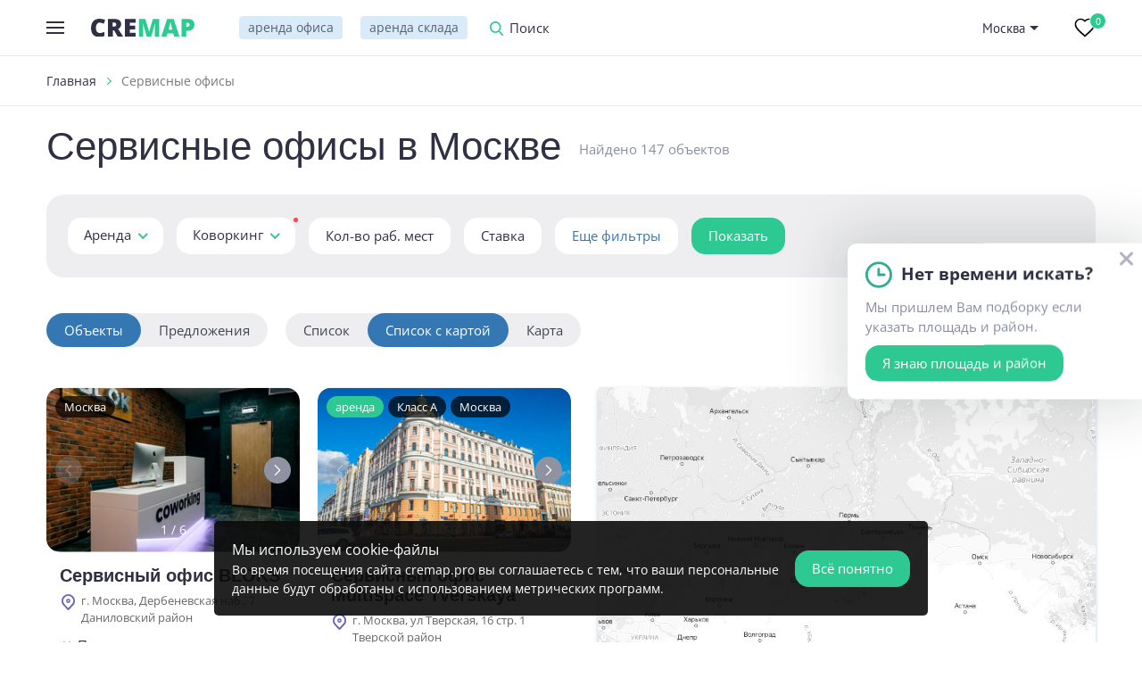

--- FILE ---
content_type: text/html; charset=UTF-8
request_url: https://cremap.pro/coworking
body_size: 18200
content:
<!DOCTYPE html>
<html lang="ru">

<head>
    <meta charset="UTF-8">
    <title>Сервисные офисы в Москве и Московской области | CREMAP</title>
    <meta name="description" content="Рабочие места в Москве и Московской области — актуальный каталог объектов с предложениями аренды и продажи коворкинга">
    <meta name="keywords" content="сервисные, офисы, в, москве, и, московской, области">
    <meta http-equiv="X-UA-Compatible" content="IE=edge">
    <base href="https://cremap.pro/templates/businessimage/">
    <meta name="viewport" content="width=device-width, initial-scale=1, minimum-scale=1, maximum-scale=1, user-scalable=0" />
    <link rel="stylesheet" href="https://cremap.pro/templates/businessimage/_css/reset.css">
    <link rel="stylesheet" href="https://cremap.pro/templates/businessimage/_css/fonts/fonts.css">
        <link rel="stylesheet" href="https://cremap.pro/templates/businessimage/_css/swiper.min.css">
    <link rel="stylesheet" href="https://cremap.pro/templates/businessimage/_css/jquery.fancybox.min.css">
    <link rel="stylesheet" href="_css/multiselect.css">
	<script async src='https://www.google.com/recaptcha/api.js'></script>
	<meta name="mailru-domain" content="gGuZ7vGF16vL0XMc" />
	    <link rel="apple-touch-icon" sizes="180x180" href="_img/favicon/apple-touch-icon.png">
<link rel="icon" type="image/png" sizes="32x32" href="_img/favicon/favicon-32x32.png">
<link rel="icon" type="image/png" sizes="16x16" href="_img/favicon/favicon-16x16.png">
<link rel="manifest" href="_img/favicon/site.webmanifest">
<link rel="mask-icon" href="_img/favicon/safari-pinned-tab.svg" color="#2a3640">
<link rel="shortcut icon" type="image/x-icon" href="_img/favicon/favicon.ico">
<meta name="apple-mobile-web-app-title" content="CREMAP.PRO">
<meta name="application-name" content="CREMAP.PRO">
<meta name="msapplication-TileColor" content="#2a3640">
<meta name="msapplication-config" content="_img/favicon/browserconfig.xml">
<meta name="theme-color" content="#2a3640">	
<link data-arr="0" rel="stylesheet" type="text/css" href="https://cremap.pro/templates/businessimage/_css/scss/compiled/compiled.css" />
<script async src="https://www.googletagmanager.com/gtag/js?id=G-WH93Z34ZW5"></script><script>
  window.dataLayer = window.dataLayer || [];
  function gtag(){dataLayer.push(arguments);}
  gtag('js', new Date());

  gtag('config', 'G-WH93Z34ZW5');
</script><script>var year_first = 0, page_lang = "..", title="", meta_desc=""</script><link href='https://cremap.pro/coworking' rel='canonical'><link href='https://cremap.pro/coworking?page=2' rel='next'></head>


<body class=" innerpage category">
	    <div class="all-wrap">
        <header>
    <div class="wrap flex-group header-group">
        <div class="header-left flex-group">
            <button class="btn-menu" data-btn="open-top-menu">
                <span class="btn-menu-box">
                    <span class="btn-menu-inner"></span>
                </span>
            </button>

            <div class="hidden-menu" data-hidden-menu>
                <div class="menu-btn-choose-city visible-xs"><button class="e-icon-map-w btn-dashed btn-dashed-white " onclick="popup('city', 'Выберите город')"><span>Москва</span></button></div><ul class="hidden-menu-block">
			<li class="menu-item has-submenu">
			<span class="menu-link" data-open-submenu>Аренда</span>
			<ul class="submenu">
				<li class="submenu-item"><a class="submenu-link" href="/arenda-ofisa">Офисы</a></li>
				<li class="submenu-item"><a class="submenu-link" href="/arenda-sklada">Склады</a></li>
				<li class="submenu-item"><a class="submenu-link" href="/warehouse/light-industrial/rent">Light Industrial</a></li>
				<li class="submenu-item"><a class="submenu-link" href="/coworking/arenda">Коворкинг</a></li>
			</ul>
		</li>
		<li class="menu-item has-submenu">
			<span class="menu-link" data-open-submenu>Продажа</span>
			<ul class="submenu">
				<li class="submenu-item"><a class="submenu-link" href="/prodazha-ofisa">Офисы</a></li>
				<li class="submenu-item"><a class="submenu-link" href="/prodazha-sklada">Склады</a></li>
				<li class="submenu-item"><a class="submenu-link" href="/warehouse/light-industrial/sale">Light Industrial</a></li>
			</ul>
		</li>
				<li class="menu-item has-submenu">
			<span class="menu-link" data-open-submenu>Недвижимость в ОАЭ</span>
			<ul class="submenu">
								<li class="submenu-item"><a rel="nofollow"  class="submenu-link" href="https://dubai.cremap.pro/biznes-centry">Офисы в Дубае</a></li>
				<li class="menu-item"><a rel="nofollow"  class="submenu-link" href="https://dubai.cremap.pro/dubai-blog">Всё про Дубай</a></li>
			</ul>
		</li>		
	</ul>
<ul class="hidden-menu-block">
	    <li class="menu-item">
        <a class="menu-link" href="/biznes-centr">Бизнес-центры</a>
    </li>
	    <li class="menu-item">
        <a class="menu-link" href="/warehouse">Складские комплексы</a>
    </li>
	<li class="submenu-item"><a class="submenu-link" href="/warehouse/light-industrial">Light Industrial</a></li>
				<li class="menu-item">
			<a class="menu-link" href="/coworking">Коворкинги</a>
		</li>
		</ul>
<ul class="hidden-menu-block">
    <li class="menu-item">
        <a rel="nofollow" class="menu-link has-counter" href="/wishlist">Избранные объекты<span class="rounded-counter" data-wish-counter>0</span></a>
    </li>
    </ul>
            </div>

                            <a href="/" class="logo"><img src="_img/logo.svg"></a>
            
            <ul class="main-menu">
                                    <li class="main-menu-item"><a class="main-menu-link" href="/arenda-ofisa">аренда офиса</a></li>
                                            <li class="main-menu-item"><a class="main-menu-link" href="/arenda-sklada">аренда склада</a></li>
                                                </ul>

                        <div class="top-search">
                <button data-btn="open-search">Поиск</button>
                <div class="search-group">
                    <form class="search-form" action="/market/search">
                        <input data-search-ac class="input-search" type="text" name="text" placeholder="Поиск БЦ, склада...">
                        <button class="btn-close-search" type="button" data-btn="close-search"></button>
                        <div class="search-result">
                            <div class="loader"></div>
                            <p data-search-result-placeholder class="light-text">Начните вводить название объекта</p>
                            <div data-search-result-list>
                            </div>
                            <div class="search-result-footer"><button class="btn btn-secondary btn-rounded">Все результаты поиска</button></div>
                        </div>
                    </form>
                </div>
            </div>
        </div>

        <div class="header-right flex-group">
            			
			                            <div class="header-city-outer">
                    <button class="btn-dropdown icon-dropdown" onclick="popup('city', 'Выберите город')">Москва</button>
					                </div>
                        <a href="/wishlist" rel="nofollow" class="header-btn-wish">
                <span class="rounded-counter" data-wish-counter>0</span>
            </a>

                    </div>
    </div>
</header>                    	<div class="breadcrumbs-wrap ">
		<div class="wrap">
			<ul class="breadcrumbs " itemscope itemtype="http://schema.org/BreadcrumbList">
				<li itemprop="itemListElement" itemscope itemtype="http://schema.org/ListItem">
					<a itemprop="item" href="https://cremap.pro/">
						<span itemprop="name">Главная</span>
						<meta itemprop="position" content="1" />
					</a>
				</li>
												
				<li itemprop="itemListElement" itemscope itemtype="http://schema.org/ListItem">
					<span itemprop="item"><span itemprop="name">Сервисные офисы</span></span>
					<meta itemprop="position" content="2" />
				</li>
			</ul>
					</div>
	</div>
            <section>
    <div class="wrap">
        <div class="h1-wrap has-counter flex-group">
            <h1>Сервисные офисы в Москве</h1>
            <p class="light-text category-count">Найдено 147 объектов</p>
                    </div>
    </div>

    <div class="category-toolbar-xs visible-xs">
        <button data-btn="open-filter"><span class="e-icon-filter"><span>Фильтры</span></span></button>
                    <a href="/coworking?view=maponly"><span class="e-icon-map-marker"><span>На карте</span></span></a>
            </div>

    <div class="category-filter-outer">
        <div class="wrap">
            <div class="category-filter-header visible-xs"> 
                <span class="e-icon-filter"><span>Фильтры</span></span>
                <button type="button" data-btn="close-filter"></button>
            </div>
            <div class="category-filter" data-current-url="/coworking">

                <div class="filter-item" data-rounded data-filter-type="select" data-filter-name="offertype">
    <select class="select-rounded select-small" onchange="toggle_dealtype(this)" data-filter-url="dealtype" id="">
		<option value="1" >Аренда</option>		<option value="2" disabled >Продажа</option>
    </select>
</div>                <div  class="filter-item is-applied" data-filter-type="select" data-filter-objecttype>
<select class="select-rounded select-small" onchange="set_object_type(this)" data-start-filter>
			<option data-otype="bc" value="/biznes-centr" >Офис</option>
		<option data-otype="sklad" value="/warehouse" >Склад</option>
		<option data-otype="cw" value="/coworking" selected>Коворкинг</option>
	</select>
</div>                                                                                                                                                    <div class="filter-item" data-filter-type="input-group" data-filter-group="places" >
    <label class="btn btn-white" data-btn="toggle-range" ><span class="label-text">Кол-во раб. мест</span></label>
    <div class="input-range-group nowrap" data-active="1">
        <div class="input-outer"><input type="text" data-places-from placeholder="от" ></div>
        <div class="input-outer"><input type="text" data-places-till placeholder="до" ></div>
        <button class="btn btn-primary btn-xs" type="button" data-btn="close-range">OK</button>
    </div>
</div>                
                <div class="filter-item" data-filter-type="input-group" data-filter-group="price">
<label class="btn btn-white" data-btn="toggle-range" >
    <span class="label-text"  data-dealtype="1">Ставка<span style="display: none;" data-cw-label>,&nbsp;&#8381;за место в мес.</span></span>
    <span class="label-text" style="display:none" data-dealtype="2">Стоимость</span>
</label>
<div class="input-range-group" data-price-inputs>
            <div data-dealtype="1" data-period-group="price" class="input-outer"  data-filter-price><input data-number type="text" data-price-from placeholder="от" ></div>
        <div data-dealtype="1" data-period-group="price" class="input-outer"  data-filter-price><input data-number type="text" data-price-till placeholder="до" ></div>
            <div data-dealtype="1" data-period-group="price_year" class="input-outer" style="display:none"  data-filter-price_year><input data-number type="text" data-price_year-from placeholder="от" ></div>
        <div data-dealtype="1" data-period-group="price_year" class="input-outer" style="display:none"  data-filter-price_year><input data-number type="text" data-price_year-till placeholder="до" ></div>
                <div class="input-outer" data-period-group="price_sale" style="display:none" data-dealtype="2"><input data-number type="text" data-price_sale-from placeholder="от" ></div>
        <div class="input-outer" data-period-group="price_sale" style="display:none" data-dealtype="2"><input data-number type="text" data-price_sale-till placeholder="до" ></div>
            <div class="input-outer" data-period-group="price_sale_all" style="display:none" data-dealtype="2"><input data-number type="text" data-price_sale_all-from placeholder="от" ></div>
        <div class="input-outer" data-period-group="price_sale_all" style="display:none" data-dealtype="2"><input data-number type="text" data-price_sale_all-till placeholder="до" ></div>
          <div class="input-range-group-bottom">
        

<button class="btn-dashed wsnw" data-dealtype="1">
	<span data-set-input="price_year" class="active" data-input="price">
		&#8381;/место')?>&nbsp;<span>в месяц</span>
	</span>
	<span data-set-input="price"  data-input="price_year">
		&#8381;/место&nbsp;<span>в год</span>
	</span>
</button>
<button class="btn-dashed wsnw" style="display:none" data-dealtype="2">
	<span data-set-input="price_sale_all" data-input="price_sale" >
		&#8381;/м<sup>2</sup>&nbsp;	</span>
	<span data-set-input="price_sale" data-input="price_sale_all">&#8381;<span>за объект</span></span>
</button>        <button class="btn btn-primary btn-xs btn-rounded" type="button" data-btn="close-range">OK</button>
    </div>
</div>
</div>
                <div class="filter-item"><button class="btn btn-white wsnw btn-more-filters disabled" data-target="filters"><img style="width:17px" src="_img/loader.svg" /></button></div>
                <div class="filter-item"><a href="/coworking" data-filter-submit class="btn btn-primary btn-apply-filter">Показать</a></div>
                            </div> 
        </div>
    </div>
    <div class="map-list-outer" >
        <div class="wrap" data-map="9aede9d312ef965de59e384353221b2a"  data-current-url="/coworking">

                            <div class="category-toolbar">
				
                                        <div class="tooltip tooltip-controllable"  style="display: inline-block; margin: 5px 10px 5px 0; vertical-align: middle;">
                        <ul class="floating-tabs">
                            <div class="tab-slider"></div>
                            <li class="tab-item" data-tab onclick="switch_groupby('/coworking?groupby=product')"><span>Объекты</span></li>
                            <li class="tab-item"  data-tab onclick="switch_groupby('/coworking?groupby=variant')"><span>Предложения</span></li>
                        </ul>
                                            </div>

                                        <div class="floating-tabs hidden-xs">
                        <div class="tab-slider"></div>
                        <a rel="nofollow" data-tab class="tab-item "  href="/coworking?view=default"><span>Список</span></a>
                        <a data-tab class="tab-item active " tab-selected  href="/coworking?view=maplist"><span>Список с картой</span></a>
                        <a rel="nofollow" data-tab class="tab-item "  href="/coworking?view=maponly"><span>Карта</span></a>
                    </div>
			<form class="select-sort align-right" method="get" action="/coworking">
										<select onchange="this.form.submit()" name="sortby" class="select-sort">
						<option value="">По умолчанию</option>
													<option  value="price">По возрастанию цены за кв.м</option>
							<option  value="pricedesc">По убыванию цены за кв.м</option>
												
													<option  value="places">Кол-во раб. мест</option>
							<option  value="placesdesc">Кол-во раб. мест: по убыванию</option>
											</select>
                </form>
				</div>
                                                                        <div class="map-list">
                        <div class="map-list-left" >
                            <ul class="property-list" data-layout="maplist">
                                                                                                            <li class="property-item  " data-layout="compact">
    <div class="property-item-left">
            <div class="product-labels">
																														<span class="product-label-item label-dark">Москва</span>
            </div>
            			<a href="https://cremap.pro/coworking/bloks" class="property-item-image image-fit" data-single-image>
				<img src="/uploads/catalog/product/medium/origin_59d_br_cow_blok_main_01.webp" alt="Сервисный офис BLOKS" />
			</a>
							<div data-swiper-outer class="disabled" >
					<div class="swiper-container" data-item-swiper>
						<div class="swiper-wrapper">
															<div data-background="/uploads/catalog/product/medium/origin_59d_br_cow_blok_main_01.webp" class="swiper-slide property-item-image image-fit" onclick="location.href='https://cremap.pro/coworking/bloks'">
								</div>
															<div data-background="/uploads/catalog/additional/medium/origin_347_br_cow_blok_main_10.webp" class="swiper-slide property-item-image image-fit" onclick="location.href='https://cremap.pro/coworking/bloks'">
								</div>
															<div data-background="/uploads/catalog/additional/medium/origin_3a8_br_cow_blok_main_09.webp" class="swiper-slide property-item-image image-fit" onclick="location.href='https://cremap.pro/coworking/bloks'">
								</div>
															<div data-background="/uploads/catalog/additional/medium/origin_169_br_cow_blok_main_06.webp" class="swiper-slide property-item-image image-fit" onclick="location.href='https://cremap.pro/coworking/bloks'">
								</div>
															<div data-background="/uploads/catalog/additional/medium/origin_aca_br_cow_blok_main_08.webp" class="swiper-slide property-item-image image-fit" onclick="location.href='https://cremap.pro/coworking/bloks'">
								</div>
															<div data-background="/uploads/catalog/additional/medium/origin_7f8_br_cow_blok_main_07.webp" class="swiper-slide property-item-image image-fit" onclick="location.href='https://cremap.pro/coworking/bloks'">
								</div>
													</div>

						<div class="swiper-pagination-outer">
							<div class="swiper-pagination swiper-pagination-fraction"><span class="swiper-pagination-current">1</span> / <span class="swiper-pagination-total">6</span></div>
						</div>

						<div class="swiper-navigation">
							<div class="swiper-button-prev swiper-button-rounded"></div>
							<div class="swiper-button-next swiper-button-rounded"></div>
						</div>
					</div>
				</div>
			    </div>
    <div class="property-item-main rows">
        <a href="https://cremap.pro/coworking/bloks" class="title property-item-title">Сервисный офис BLOKS</a>
					<p data-multi-address class="small-text grey-text" style="margin-bottom:7px">
			<span class="e-icon-map-violet">г. Москва, Дербеневская наб., 7</span>							<!--noindex--><span >
								Даниловский				 район				</span><!--/noindex-->
					</p>
	
						
		                            	<p class="property-item-metro" ><span class="metro-title"><!--noindex--><svg xmlns="http://www.w3.org/2000/svg" viewBox="0 0 16 11" width="16px" height="11px">
 <g>
  <polygon style="fill:#808285;fill-rule:nonzero" points="14.9,9.96 11.16,0.5 8,6.03 4.85,0.5 1.1,9.96 0,9.96 0,11.39 5.66,11.39 5.66,9.96 4.81,9.96 5.63,7.6 8,11.49 10.37,7.6 11.19,9.96 10.34,9.96 10.34,11.39 16,11.39 16,9.96 "/>
  <g>
   <g>
    <g>
     <path style="fill:white;fill-rule:nonzero" d="M90.56 -190.26c-1.34,4.45 -3.8,8.33 -7.39,11.67 -3.58,3.33 -6.91,5.59 -9.97,6.78l0 12.69c5.81,-2.29 10.87,-5.82 15.15,-10.6l0 52.67 11.72 0 0 -73.21 -9.51 0z"/>
    </g>
   </g>
  </g>
 </g>
</svg>
 Павелецкая, <span class="metro-walk"> 1.48 км., 18 мин. пешком</span><!--/noindex--></span></p>
                						                
		</div>
	</li>

                                                                        
                                                                                                            <li class="property-item  " data-layout="compact">
    <div class="property-item-left">
            <div class="product-labels">
													<div style="background-color:#2ec992" class="product-label-item">аренда</div>													<span class="product-label-item label-dark">Класс A</span>				<span class="product-label-item label-dark">Москва</span>
            </div>
            			<a href="https://cremap.pro/coworking/multispace-tverskaya" class="property-item-image image-fit" data-single-image>
				<img src="/uploads/catalog/product/medium/origin_s18g0368625d91741361082.webp" alt="Сервисный офис Multispace Tverskaya" />
			</a>
							<div data-swiper-outer class="disabled" >
					<div class="swiper-container" data-item-swiper>
						<div class="swiper-wrapper">
															<div data-background="/uploads/catalog/product/medium/origin_s18g0368625d91741361082.webp" class="swiper-slide property-item-image image-fit" onclick="location.href='https://cremap.pro/coworking/multispace-tverskaya'">
								</div>
															<div data-background="/uploads/catalog/additional/medium/origin_c432655h05w281741361074.webp" class="swiper-slide property-item-image image-fit" onclick="location.href='https://cremap.pro/coworking/multispace-tverskaya'">
								</div>
															<div data-background="/uploads/catalog/additional/medium/origin_49013q19633mn1741361073.webp" class="swiper-slide property-item-image image-fit" onclick="location.href='https://cremap.pro/coworking/multispace-tverskaya'">
								</div>
															<div data-background="/uploads/catalog/additional/medium/origin_z3372qk9264181741361073.webp" class="swiper-slide property-item-image image-fit" onclick="location.href='https://cremap.pro/coworking/multispace-tverskaya'">
								</div>
															<div data-background="/uploads/catalog/additional/medium/origin_99308k500a3t71741361064.webp" class="swiper-slide property-item-image image-fit" onclick="location.href='https://cremap.pro/coworking/multispace-tverskaya'">
								</div>
															<div data-background="/uploads/catalog/additional/medium/origin_36l25420g9e371741361065.webp" class="swiper-slide property-item-image image-fit" onclick="location.href='https://cremap.pro/coworking/multispace-tverskaya'">
								</div>
													</div>

						<div class="swiper-pagination-outer">
							<div class="swiper-pagination swiper-pagination-fraction"><span class="swiper-pagination-current">1</span> / <span class="swiper-pagination-total">6</span></div>
						</div>

						<div class="swiper-navigation">
							<div class="swiper-button-prev swiper-button-rounded"></div>
							<div class="swiper-button-next swiper-button-rounded"></div>
						</div>
					</div>
				</div>
			    </div>
    <div class="property-item-main rows">
        <a href="https://cremap.pro/coworking/multispace-tverskaya" class="title property-item-title">Сервисный офис Multispace Tverskaya</a>
					<p data-multi-address class="small-text grey-text" style="margin-bottom:7px">
			<span class="e-icon-map-violet">г. Москва, ул Тверская, 16 стр. 1</span>							<!--noindex--><span >
								Тверской				 район				</span><!--/noindex-->
					</p>
	
				<div class="grid-props"><p class="small-text grey-text">Рабочих мест:</p><p><a href="https://cremap.pro/coworking/multispace-tverskaya">112 — 414</a></p></div>		
		                            	<p class="property-item-metro" ><span class="metro-title"><!--noindex--><svg xmlns="http://www.w3.org/2000/svg" viewBox="0 0 16 11" width="16px" height="11px">
 <g>
  <polygon style="fill:#808285;fill-rule:nonzero" points="14.9,9.96 11.16,0.5 8,6.03 4.85,0.5 1.1,9.96 0,9.96 0,11.39 5.66,11.39 5.66,9.96 4.81,9.96 5.63,7.6 8,11.49 10.37,7.6 11.19,9.96 10.34,9.96 10.34,11.39 16,11.39 16,9.96 "/>
  <g>
   <g>
    <g>
     <path style="fill:white;fill-rule:nonzero" d="M90.56 -190.26c-1.34,4.45 -3.8,8.33 -7.39,11.67 -3.58,3.33 -6.91,5.59 -9.97,6.78l0 12.69c5.81,-2.29 10.87,-5.82 15.15,-10.6l0 52.67 11.72 0 0 -73.21 -9.51 0z"/>
    </g>
   </g>
  </g>
 </g>
</svg>
 Тверская, <span class="metro-walk"> 0.14 км., 2 мин. пешком</span><!--/noindex--></span></p>
	<p class="property-item-metro" ><span class="metro-title"><!--noindex--><svg xmlns="http://www.w3.org/2000/svg" viewBox="0 0 16 11" width="16px" height="11px">
 <g>
  <polygon style="fill:#808285;fill-rule:nonzero" points="14.9,9.96 11.16,0.5 8,6.03 4.85,0.5 1.1,9.96 0,9.96 0,11.39 5.66,11.39 5.66,9.96 4.81,9.96 5.63,7.6 8,11.49 10.37,7.6 11.19,9.96 10.34,9.96 10.34,11.39 16,11.39 16,9.96 "/>
  <g>
   <g>
    <g>
     <path style="fill:white;fill-rule:nonzero" d="M90.56 -190.26c-1.34,4.45 -3.8,8.33 -7.39,11.67 -3.58,3.33 -6.91,5.59 -9.97,6.78l0 12.69c5.81,-2.29 10.87,-5.82 15.15,-10.6l0 52.67 11.72 0 0 -73.21 -9.51 0z"/>
    </g>
   </g>
  </g>
 </g>
</svg>
 Пушкинская, <span class="metro-walk"> 0.05 км., 1 мин. пешком</span><!--/noindex--></span></p>
	<p class="property-item-metro" style="display:none"><span class="metro-title"><!--noindex--><svg xmlns="http://www.w3.org/2000/svg" viewBox="0 0 16 11" width="16px" height="11px">
 <g>
  <polygon style="fill:#808285;fill-rule:nonzero" points="14.9,9.96 11.16,0.5 8,6.03 4.85,0.5 1.1,9.96 0,9.96 0,11.39 5.66,11.39 5.66,9.96 4.81,9.96 5.63,7.6 8,11.49 10.37,7.6 11.19,9.96 10.34,9.96 10.34,11.39 16,11.39 16,9.96 "/>
  <g>
   <g>
    <g>
     <path style="fill:white;fill-rule:nonzero" d="M90.56 -190.26c-1.34,4.45 -3.8,8.33 -7.39,11.67 -3.58,3.33 -6.91,5.59 -9.97,6.78l0 12.69c5.81,-2.29 10.87,-5.82 15.15,-10.6l0 52.67 11.72 0 0 -73.21 -9.51 0z"/>
    </g>
   </g>
  </g>
 </g>
</svg>
 Чеховская, <span class="metro-walk"> 0.26 км., 3 мин. пешком</span><!--/noindex--></span></p>
<span class="btn-dashed small-text" data-more-subway onclick="show_subway(this)"><!--noindex-->+1 станция<!--/noindex--></span>                						                
		</div>
	</li>

                                                                        
                                                                                                            <li class="property-item  " data-layout="compact">
    <div class="property-item-left">
            <div class="product-labels">
													<div style="background-color:#2ec992" class="product-label-item">аренда</div>													<span class="product-label-item label-dark">Класс A</span>				<span class="product-label-item label-dark">Москва</span>
            </div>
            			<a href="https://cremap.pro/coworking/sok-sady-pekina" class="property-item-image image-fit" data-single-image>
				<img src="/uploads/catalog/product/medium/origin_663_br_bc_sadipekina_main_00.webp" alt="Сервисный офис SOK Сады Пекина" />
			</a>
							<div data-swiper-outer class="disabled" >
					<div class="swiper-container" data-item-swiper>
						<div class="swiper-wrapper">
															<div data-background="/uploads/catalog/product/medium/origin_663_br_bc_sadipekina_main_00.webp" class="swiper-slide property-item-image image-fit" onclick="location.href='https://cremap.pro/coworking/sok-sady-pekina'">
								</div>
															<div data-background="/uploads/catalog/additional/medium/origin_2ad_br_bc_sadipekina_main_01.webp" class="swiper-slide property-item-image image-fit" onclick="location.href='https://cremap.pro/coworking/sok-sady-pekina'">
								</div>
															<div data-background="/uploads/catalog/additional/medium/origin_6b34e3109d8661728381324.webp" class="swiper-slide property-item-image image-fit" onclick="location.href='https://cremap.pro/coworking/sok-sady-pekina'">
								</div>
															<div data-background="/uploads/catalog/additional/medium/origin_89b002a7186n91728381317.webp" class="swiper-slide property-item-image image-fit" onclick="location.href='https://cremap.pro/coworking/sok-sady-pekina'">
								</div>
															<div data-background="/uploads/catalog/additional/medium/origin_w36d61a7541601728381318.webp" class="swiper-slide property-item-image image-fit" onclick="location.href='https://cremap.pro/coworking/sok-sady-pekina'">
								</div>
															<div data-background="/uploads/catalog/additional/medium/origin_50p67847q514z1728381319.webp" class="swiper-slide property-item-image image-fit" onclick="location.href='https://cremap.pro/coworking/sok-sady-pekina'">
								</div>
													</div>

						<div class="swiper-pagination-outer">
							<div class="swiper-pagination swiper-pagination-fraction"><span class="swiper-pagination-current">1</span> / <span class="swiper-pagination-total">6</span></div>
						</div>

						<div class="swiper-navigation">
							<div class="swiper-button-prev swiper-button-rounded"></div>
							<div class="swiper-button-next swiper-button-rounded"></div>
						</div>
					</div>
				</div>
			    </div>
    <div class="property-item-main rows">
        <a href="https://cremap.pro/coworking/sok-sady-pekina" class="title property-item-title">Сервисный офис SOK Сады Пекина</a>
					<p data-multi-address class="small-text grey-text" style="margin-bottom:7px">
			<span class="e-icon-map-violet">г. Москва, Гашека ул., 12</span>							<!--noindex--><span >
								Пресненский				 район				</span><!--/noindex-->
					</p>
	
				<div class="grid-props"><p class="small-text grey-text">Рабочих мест:</p><p><a href="https://cremap.pro/coworking/sok-sady-pekina">4 — 22</a></p></div>		
		                            	<p class="property-item-metro" ><span class="metro-title"><!--noindex--><svg xmlns="http://www.w3.org/2000/svg" viewBox="0 0 16 11" width="16px" height="11px">
 <g>
  <polygon style="fill:#808285;fill-rule:nonzero" points="14.9,9.96 11.16,0.5 8,6.03 4.85,0.5 1.1,9.96 0,9.96 0,11.39 5.66,11.39 5.66,9.96 4.81,9.96 5.63,7.6 8,11.49 10.37,7.6 11.19,9.96 10.34,9.96 10.34,11.39 16,11.39 16,9.96 "/>
  <g>
   <g>
    <g>
     <path style="fill:white;fill-rule:nonzero" d="M90.56 -190.26c-1.34,4.45 -3.8,8.33 -7.39,11.67 -3.58,3.33 -6.91,5.59 -9.97,6.78l0 12.69c5.81,-2.29 10.87,-5.82 15.15,-10.6l0 52.67 11.72 0 0 -73.21 -9.51 0z"/>
    </g>
   </g>
  </g>
 </g>
</svg>
 Маяковская, <span class="metro-walk"> 0.35 км., 4 мин. пешком</span><!--/noindex--></span></p>
                						                
		</div>
	</li>

                                                                        
                                                                                                            <li class="property-item  " data-layout="compact">
    <div class="property-item-left">
            <div class="product-labels">
													<div style="background-color:#2ec992" class="product-label-item">аренда</div>													<span class="product-label-item label-dark">Класс A</span>				<span class="product-label-item label-dark">Москва</span>
            </div>
            			<a href="https://cremap.pro/coworking/sok-rybakov-tauer" class="property-item-image image-fit" data-single-image>
				<img src="/uploads/catalog/product/medium/origin_b53_br_bc_rybakov_tower_01.webp" alt="Сервисный офис SOK Рыбаков Тауэр" />
			</a>
							<div data-swiper-outer class="disabled" >
					<div class="swiper-container" data-item-swiper>
						<div class="swiper-wrapper">
															<div data-background="/uploads/catalog/product/medium/origin_b53_br_bc_rybakov_tower_01.webp" class="swiper-slide property-item-image image-fit" onclick="location.href='https://cremap.pro/coworking/sok-rybakov-tauer'">
								</div>
															<div data-background="/uploads/catalog/additional/medium/origin_c2d_otk68zdro9bdexf1h3l0mp43lqi1repw_SOK_Rybakov_Tauer_1.webp" class="swiper-slide property-item-image image-fit" onclick="location.href='https://cremap.pro/coworking/sok-rybakov-tauer'">
								</div>
															<div data-background="/uploads/catalog/additional/medium/origin_b62_nj0sgzec2125ics5np30k011tb2vaq60_SOK_Rybakov_Tauer_8.webp" class="swiper-slide property-item-image image-fit" onclick="location.href='https://cremap.pro/coworking/sok-rybakov-tauer'">
								</div>
															<div data-background="/uploads/catalog/additional/medium/origin_0ct09918708y91728383889.webp" class="swiper-slide property-item-image image-fit" onclick="location.href='https://cremap.pro/coworking/sok-rybakov-tauer'">
								</div>
															<div data-background="/uploads/catalog/additional/medium/origin_60z649644dw121728383890.webp" class="swiper-slide property-item-image image-fit" onclick="location.href='https://cremap.pro/coworking/sok-rybakov-tauer'">
								</div>
															<div data-background="/uploads/catalog/additional/medium/origin_281k02qv389561728383892.webp" class="swiper-slide property-item-image image-fit" onclick="location.href='https://cremap.pro/coworking/sok-rybakov-tauer'">
								</div>
													</div>

						<div class="swiper-pagination-outer">
							<div class="swiper-pagination swiper-pagination-fraction"><span class="swiper-pagination-current">1</span> / <span class="swiper-pagination-total">6</span></div>
						</div>

						<div class="swiper-navigation">
							<div class="swiper-button-prev swiper-button-rounded"></div>
							<div class="swiper-button-next swiper-button-rounded"></div>
						</div>
					</div>
				</div>
			    </div>
    <div class="property-item-main rows">
        <a href="https://cremap.pro/coworking/sok-rybakov-tauer" class="title property-item-title">Сервисный офис SOK Рыбаков Тауэр</a>
					<p data-multi-address class="small-text grey-text" style="margin-bottom:7px">
			<span class="e-icon-map-violet">г. Москва, Ленинградский пр., 36</span>							<!--noindex--><span >
				Район 				Аэропорт								</span><!--/noindex-->
					</p>
	
				<div class="grid-props"><p class="small-text grey-text">Рабочих мест:</p><p><a href="https://cremap.pro/coworking/sok-rybakov-tauer">9 — 53</a></p></div>		
		                            	<p class="property-item-metro" ><span class="metro-title"><!--noindex--><svg xmlns="http://www.w3.org/2000/svg" viewBox="0 0 16 11" width="16px" height="11px">
 <g>
  <polygon style="fill:#808285;fill-rule:nonzero" points="14.9,9.96 11.16,0.5 8,6.03 4.85,0.5 1.1,9.96 0,9.96 0,11.39 5.66,11.39 5.66,9.96 4.81,9.96 5.63,7.6 8,11.49 10.37,7.6 11.19,9.96 10.34,9.96 10.34,11.39 16,11.39 16,9.96 "/>
  <g>
   <g>
    <g>
     <path style="fill:white;fill-rule:nonzero" d="M90.56 -190.26c-1.34,4.45 -3.8,8.33 -7.39,11.67 -3.58,3.33 -6.91,5.59 -9.97,6.78l0 12.69c5.81,-2.29 10.87,-5.82 15.15,-10.6l0 52.67 11.72 0 0 -73.21 -9.51 0z"/>
    </g>
   </g>
  </g>
 </g>
</svg>
 Динамо, <span class="metro-walk"> 0.65 км., 8 мин. пешком</span><!--/noindex--></span></p>
                						                
		</div>
	</li>

                                                                        
                                                                                                            <li class="property-item  " data-layout="compact">
    <div class="property-item-left">
            <div class="product-labels">
													<div style="background-color:#2ec992" class="product-label-item">аренда</div>													<span class="product-label-item label-dark">Класс A</span>				<span class="product-label-item label-dark">Москва</span>
            </div>
            			<a href="https://cremap.pro/coworking/space-1-jet-belaya-ploshchad" class="property-item-image image-fit" data-single-image>
				<img src="/uploads/catalog/product/medium/origin_528re252h27591760614961.webp" alt="Сервисный офис Space 1 JET Белая Площадь" />
			</a>
							<div data-swiper-outer class="disabled" >
					<div class="swiper-container" data-item-swiper>
						<div class="swiper-wrapper">
															<div data-background="/uploads/catalog/product/medium/origin_528re252h27591760614961.webp" class="swiper-slide property-item-image image-fit" onclick="location.href='https://cremap.pro/coworking/space-1-jet-belaya-ploshchad'">
								</div>
															<div data-background="/uploads/catalog/additional/medium/origin_6k016p920181c1760614969.webp" class="swiper-slide property-item-image image-fit" onclick="location.href='https://cremap.pro/coworking/space-1-jet-belaya-ploshchad'">
								</div>
															<div data-background="/uploads/catalog/additional/medium/origin_ac29g020998161760614970.webp" class="swiper-slide property-item-image image-fit" onclick="location.href='https://cremap.pro/coworking/space-1-jet-belaya-ploshchad'">
								</div>
															<div data-background="/uploads/catalog/additional/medium/origin_6g5s6433392w01760614967.webp" class="swiper-slide property-item-image image-fit" onclick="location.href='https://cremap.pro/coworking/space-1-jet-belaya-ploshchad'">
								</div>
															<div data-background="/uploads/catalog/additional/medium/origin_47t4s3601z0541760614968.webp" class="swiper-slide property-item-image image-fit" onclick="location.href='https://cremap.pro/coworking/space-1-jet-belaya-ploshchad'">
								</div>
															<div data-background="/uploads/catalog/additional/medium/origin_021a98d945q821760615018.webp" class="swiper-slide property-item-image image-fit" onclick="location.href='https://cremap.pro/coworking/space-1-jet-belaya-ploshchad'">
								</div>
													</div>

						<div class="swiper-pagination-outer">
							<div class="swiper-pagination swiper-pagination-fraction"><span class="swiper-pagination-current">1</span> / <span class="swiper-pagination-total">6</span></div>
						</div>

						<div class="swiper-navigation">
							<div class="swiper-button-prev swiper-button-rounded"></div>
							<div class="swiper-button-next swiper-button-rounded"></div>
						</div>
					</div>
				</div>
			    </div>
    <div class="property-item-main rows">
        <a href="https://cremap.pro/coworking/space-1-jet-belaya-ploshchad" class="title property-item-title">Сервисный офис Space 1 JET Белая Площадь</a>
					<p data-multi-address class="small-text grey-text" style="margin-bottom:7px">
			<span class="e-icon-map-violet">г. Москва, ул Бутырский Вал, 10</span>							<!--noindex--><span >
								Тверской				 район				</span><!--/noindex-->
					</p>
	
				<div class="grid-props"><p class="small-text grey-text">Рабочих мест:</p><p><a href="https://cremap.pro/coworking/space-1-jet-belaya-ploshchad">9 — 47</a></p></div>		
		                            	<p class="property-item-metro" ><span class="metro-title"><!--noindex--><svg xmlns="http://www.w3.org/2000/svg" viewBox="0 0 16 11" width="16px" height="11px">
 <g>
  <polygon style="fill:#808285;fill-rule:nonzero" points="14.9,9.96 11.16,0.5 8,6.03 4.85,0.5 1.1,9.96 0,9.96 0,11.39 5.66,11.39 5.66,9.96 4.81,9.96 5.63,7.6 8,11.49 10.37,7.6 11.19,9.96 10.34,9.96 10.34,11.39 16,11.39 16,9.96 "/>
  <g>
   <g>
    <g>
     <path style="fill:white;fill-rule:nonzero" d="M90.56 -190.26c-1.34,4.45 -3.8,8.33 -7.39,11.67 -3.58,3.33 -6.91,5.59 -9.97,6.78l0 12.69c5.81,-2.29 10.87,-5.82 15.15,-10.6l0 52.67 11.72 0 0 -73.21 -9.51 0z"/>
    </g>
   </g>
  </g>
 </g>
</svg>
 Белорусская, <span class="metro-walk"> 1 мин. пешком</span><!--/noindex--></span></p>
                						                
		</div>
	</li>

                                                                        
                                                                                                            <li class="property-item  " data-layout="compact">
    <div class="property-item-left">
            <div class="product-labels">
													<div style="background-color:#2ec992" class="product-label-item">аренда</div>													<span class="product-label-item label-dark">Класс A</span>				<span class="product-label-item label-dark">Москва</span>
            </div>
            			<a href="https://cremap.pro/coworking/space-1-arbat" class="property-item-image image-fit" data-single-image>
				<img src="/uploads/catalog/product/medium/origin_d33_br_biznes_centr_midland_plaza_02.webp" alt="Сервисный офис Space 1 Арбат" />
			</a>
							<div data-swiper-outer class="disabled" >
					<div class="swiper-container" data-item-swiper>
						<div class="swiper-wrapper">
															<div data-background="/uploads/catalog/product/medium/origin_d33_br_biznes_centr_midland_plaza_02.webp" class="swiper-slide property-item-image image-fit" onclick="location.href='https://cremap.pro/coworking/space-1-arbat'">
								</div>
															<div data-background="/uploads/catalog/additional/medium/origin_ce1_35a20b7acfe19e219a92bb988e5ecf5b.webp" class="swiper-slide property-item-image image-fit" onclick="location.href='https://cremap.pro/coworking/space-1-arbat'">
								</div>
															<div data-background="/uploads/catalog/additional/medium/origin_2c6_e9322cee212a607a140f93ebb1a2d013.webp" class="swiper-slide property-item-image image-fit" onclick="location.href='https://cremap.pro/coworking/space-1-arbat'">
								</div>
															<div data-background="/uploads/catalog/additional/medium/origin_c5d_97b23b04b3d286a0f49cbbb452775842.webp" class="swiper-slide property-item-image image-fit" onclick="location.href='https://cremap.pro/coworking/space-1-arbat'">
								</div>
															<div data-background="/uploads/catalog/additional/medium/origin_779_864ef3d8bc8361ab074ea62d00cf32f1.webp" class="swiper-slide property-item-image image-fit" onclick="location.href='https://cremap.pro/coworking/space-1-arbat'">
								</div>
															<div data-background="/uploads/catalog/additional/medium/origin_6d1_br_cow_space1_arbat_02.webp" class="swiper-slide property-item-image image-fit" onclick="location.href='https://cremap.pro/coworking/space-1-arbat'">
								</div>
													</div>

						<div class="swiper-pagination-outer">
							<div class="swiper-pagination swiper-pagination-fraction"><span class="swiper-pagination-current">1</span> / <span class="swiper-pagination-total">6</span></div>
						</div>

						<div class="swiper-navigation">
							<div class="swiper-button-prev swiper-button-rounded"></div>
							<div class="swiper-button-next swiper-button-rounded"></div>
						</div>
					</div>
				</div>
			    </div>
    <div class="property-item-main rows">
        <a href="https://cremap.pro/coworking/space-1-arbat" class="title property-item-title">Сервисный офис Space 1 Арбат</a>
					<p data-multi-address class="small-text grey-text" style="margin-bottom:7px">
			<span class="e-icon-map-violet">г. Москва, Арбат ул., 10</span>							<!--noindex--><span >
				Район 				Арбат								</span><!--/noindex-->
					</p>
	
				<div class="grid-props"><p class="small-text grey-text">Рабочих мест:</p><p><a href="https://cremap.pro/coworking/space-1-arbat">36 — 515</a></p></div>		
		                            	<p class="property-item-metro" ><span class="metro-title"><!--noindex--><svg xmlns="http://www.w3.org/2000/svg" viewBox="0 0 16 11" width="16px" height="11px">
 <g>
  <polygon style="fill:#808285;fill-rule:nonzero" points="14.9,9.96 11.16,0.5 8,6.03 4.85,0.5 1.1,9.96 0,9.96 0,11.39 5.66,11.39 5.66,9.96 4.81,9.96 5.63,7.6 8,11.49 10.37,7.6 11.19,9.96 10.34,9.96 10.34,11.39 16,11.39 16,9.96 "/>
  <g>
   <g>
    <g>
     <path style="fill:white;fill-rule:nonzero" d="M90.56 -190.26c-1.34,4.45 -3.8,8.33 -7.39,11.67 -3.58,3.33 -6.91,5.59 -9.97,6.78l0 12.69c5.81,-2.29 10.87,-5.82 15.15,-10.6l0 52.67 11.72 0 0 -73.21 -9.51 0z"/>
    </g>
   </g>
  </g>
 </g>
</svg>
 Арбатская, <span class="metro-walk"> 0.51 км., 6 мин. пешком</span><!--/noindex--></span></p>
	<p class="property-item-metro" ><span class="metro-title"><!--noindex--><svg xmlns="http://www.w3.org/2000/svg" viewBox="0 0 16 11" width="16px" height="11px">
 <g>
  <polygon style="fill:#808285;fill-rule:nonzero" points="14.9,9.96 11.16,0.5 8,6.03 4.85,0.5 1.1,9.96 0,9.96 0,11.39 5.66,11.39 5.66,9.96 4.81,9.96 5.63,7.6 8,11.49 10.37,7.6 11.19,9.96 10.34,9.96 10.34,11.39 16,11.39 16,9.96 "/>
  <g>
   <g>
    <g>
     <path style="fill:white;fill-rule:nonzero" d="M90.56 -190.26c-1.34,4.45 -3.8,8.33 -7.39,11.67 -3.58,3.33 -6.91,5.59 -9.97,6.78l0 12.69c5.81,-2.29 10.87,-5.82 15.15,-10.6l0 52.67 11.72 0 0 -73.21 -9.51 0z"/>
    </g>
   </g>
  </g>
 </g>
</svg>
 Смоленская, <span class="metro-walk"> 1 км., 12 мин. пешком</span><!--/noindex--></span></p>
                						                
		</div>
	</li>

                                                                        
                                                                                                            <li class="property-item  " data-layout="compact">
    <div class="property-item-left">
            <div class="product-labels">
													<div style="background-color:#2ec992" class="product-label-item">аренда</div>													<span class="product-label-item label-dark">Класс A</span>				<span class="product-label-item label-dark">Москва</span>
            </div>
            			<a href="https://cremap.pro/coworking/space-1-silver-city" class="property-item-image image-fit" data-single-image>
				<img src="/uploads/catalog/product/medium/origin_833_br_silvercity_001.webp" alt="Сервисный офис Space 1 Silver City" />
			</a>
							<div data-swiper-outer class="disabled" >
					<div class="swiper-container" data-item-swiper>
						<div class="swiper-wrapper">
															<div data-background="/uploads/catalog/product/medium/origin_833_br_silvercity_001.webp" class="swiper-slide property-item-image image-fit" onclick="location.href='https://cremap.pro/coworking/space-1-silver-city'">
								</div>
															<div data-background="/uploads/catalog/additional/medium/origin_4ac_bbf0ff56bca958da963673c05c2a0ede.webp" class="swiper-slide property-item-image image-fit" onclick="location.href='https://cremap.pro/coworking/space-1-silver-city'">
								</div>
															<div data-background="/uploads/catalog/additional/medium/origin_c31_8f427fc9efaa91549b346495548e05ae.webp" class="swiper-slide property-item-image image-fit" onclick="location.href='https://cremap.pro/coworking/space-1-silver-city'">
								</div>
															<div data-background="/uploads/catalog/additional/medium/origin_3ec_30a14dd693cb5ae17ce6d713e6c08343.webp" class="swiper-slide property-item-image image-fit" onclick="location.href='https://cremap.pro/coworking/space-1-silver-city'">
								</div>
															<div data-background="/uploads/catalog/additional/medium/origin_e1c_f2db70db9d81b2fc4aeaf4c87d800701.webp" class="swiper-slide property-item-image image-fit" onclick="location.href='https://cremap.pro/coworking/space-1-silver-city'">
								</div>
															<div data-background="/uploads/catalog/additional/medium/origin_585_b943e50e98b966ca8913843dd2bc4498.webp" class="swiper-slide property-item-image image-fit" onclick="location.href='https://cremap.pro/coworking/space-1-silver-city'">
								</div>
													</div>

						<div class="swiper-pagination-outer">
							<div class="swiper-pagination swiper-pagination-fraction"><span class="swiper-pagination-current">1</span> / <span class="swiper-pagination-total">6</span></div>
						</div>

						<div class="swiper-navigation">
							<div class="swiper-button-prev swiper-button-rounded"></div>
							<div class="swiper-button-next swiper-button-rounded"></div>
						</div>
					</div>
				</div>
			    </div>
    <div class="property-item-main rows">
        <a href="https://cremap.pro/coworking/space-1-silver-city" class="title property-item-title">Сервисный офис Space 1 Silver City</a>
					<p data-multi-address class="small-text grey-text" style="margin-bottom:7px">
			<span class="e-icon-map-violet">г. Москва, Серебряническая наб., 29</span>							<!--noindex--><span >
								Таганский				 район				</span><!--/noindex-->
					</p>
	
				<div class="grid-props"><p class="small-text grey-text">Рабочих мест:</p><p><a href="https://cremap.pro/coworking/space-1-silver-city">135 — 332</a></p></div>		
		                            	<p class="property-item-metro" ><span class="metro-title"><!--noindex--><svg xmlns="http://www.w3.org/2000/svg" viewBox="0 0 16 11" width="16px" height="11px">
 <g>
  <polygon style="fill:#808285;fill-rule:nonzero" points="14.9,9.96 11.16,0.5 8,6.03 4.85,0.5 1.1,9.96 0,9.96 0,11.39 5.66,11.39 5.66,9.96 4.81,9.96 5.63,7.6 8,11.49 10.37,7.6 11.19,9.96 10.34,9.96 10.34,11.39 16,11.39 16,9.96 "/>
  <g>
   <g>
    <g>
     <path style="fill:white;fill-rule:nonzero" d="M90.56 -190.26c-1.34,4.45 -3.8,8.33 -7.39,11.67 -3.58,3.33 -6.91,5.59 -9.97,6.78l0 12.69c5.81,-2.29 10.87,-5.82 15.15,-10.6l0 52.67 11.72 0 0 -73.21 -9.51 0z"/>
    </g>
   </g>
  </g>
 </g>
</svg>
 Курская, <span class="metro-walk"> 1.14 км., 14 мин. пешком</span><!--/noindex--></span></p>
	<p class="property-item-metro" ><span class="metro-title"><!--noindex--><svg xmlns="http://www.w3.org/2000/svg" viewBox="0 0 16 11" width="16px" height="11px">
 <g>
  <polygon style="fill:#808285;fill-rule:nonzero" points="14.9,9.96 11.16,0.5 8,6.03 4.85,0.5 1.1,9.96 0,9.96 0,11.39 5.66,11.39 5.66,9.96 4.81,9.96 5.63,7.6 8,11.49 10.37,7.6 11.19,9.96 10.34,9.96 10.34,11.39 16,11.39 16,9.96 "/>
  <g>
   <g>
    <g>
     <path style="fill:white;fill-rule:nonzero" d="M90.56 -190.26c-1.34,4.45 -3.8,8.33 -7.39,11.67 -3.58,3.33 -6.91,5.59 -9.97,6.78l0 12.69c5.81,-2.29 10.87,-5.82 15.15,-10.6l0 52.67 11.72 0 0 -73.21 -9.51 0z"/>
    </g>
   </g>
  </g>
 </g>
</svg>
 Чкаловская, <span class="metro-walk"> 0.82 км., 10 мин. пешком</span><!--/noindex--></span></p>
                						                
		</div>
	</li>

                                                                        
                                                                                                            <li class="property-item  " data-layout="compact">
    <div class="property-item-left">
            <div class="product-labels">
													<div style="background-color:#2ec992" class="product-label-item">аренда</div>													<span class="product-label-item label-dark">Класс A</span>				<span class="product-label-item label-dark">Москва</span>
            </div>
            			<a href="https://cremap.pro/coworking/regus-sitidel" class="property-item-image image-fit" data-single-image>
				<img src="/uploads/catalog/product/medium/origin_bbf_br_citydel_002.webp" alt="Сервисный офис Регус Ситидел" />
			</a>
							<div data-swiper-outer class="disabled" >
					<div class="swiper-container" data-item-swiper>
						<div class="swiper-wrapper">
															<div data-background="/uploads/catalog/product/medium/origin_bbf_br_citydel_002.webp" class="swiper-slide property-item-image image-fit" onclick="location.href='https://cremap.pro/coworking/regus-sitidel'">
								</div>
															<div data-background="/uploads/catalog/additional/medium/origin_742_85ac1d6e61806148e4a0b8fedaa3db5e.webp" class="swiper-slide property-item-image image-fit" onclick="location.href='https://cremap.pro/coworking/regus-sitidel'">
								</div>
															<div data-background="/uploads/catalog/additional/medium/origin_e0b_baab3c603022cad4ab4febb6faf32ce1.webp" class="swiper-slide property-item-image image-fit" onclick="location.href='https://cremap.pro/coworking/regus-sitidel'">
								</div>
															<div data-background="/uploads/catalog/additional/medium/origin_cb4_b5f790580737f41acfe61be382945051.webp" class="swiper-slide property-item-image image-fit" onclick="location.href='https://cremap.pro/coworking/regus-sitidel'">
								</div>
															<div data-background="/uploads/catalog/additional/medium/origin_bb9_16cbaa2a65a383f87bcdc3504da8c62a.webp" class="swiper-slide property-item-image image-fit" onclick="location.href='https://cremap.pro/coworking/regus-sitidel'">
								</div>
															<div data-background="/uploads/catalog/additional/medium/origin_dbd_f21171ce4489de8f5578ac7b61b63db4.webp" class="swiper-slide property-item-image image-fit" onclick="location.href='https://cremap.pro/coworking/regus-sitidel'">
								</div>
													</div>

						<div class="swiper-pagination-outer">
							<div class="swiper-pagination swiper-pagination-fraction"><span class="swiper-pagination-current">1</span> / <span class="swiper-pagination-total">6</span></div>
						</div>

						<div class="swiper-navigation">
							<div class="swiper-button-prev swiper-button-rounded"></div>
							<div class="swiper-button-next swiper-button-rounded"></div>
						</div>
					</div>
				</div>
			    </div>
    <div class="property-item-main rows">
        <a href="https://cremap.pro/coworking/regus-sitidel" class="title property-item-title">Сервисный офис Регус Ситидел</a>
					<p data-multi-address class="small-text grey-text" style="margin-bottom:7px">
			<span class="e-icon-map-violet">г. Москва, Земляной Вал ул., 9</span>							<!--noindex--><span >
								Басманный				 район				</span><!--/noindex-->
					</p>
	
				<div class="grid-props"><p class="small-text grey-text">Рабочих мест:</p><p><a href="https://cremap.pro/coworking/regus-sitidel">6 — 21</a></p></div>		
		                            	<p class="property-item-metro" ><span class="metro-title"><!--noindex--><svg xmlns="http://www.w3.org/2000/svg" viewBox="0 0 16 11" width="16px" height="11px">
 <g>
  <polygon style="fill:#808285;fill-rule:nonzero" points="14.9,9.96 11.16,0.5 8,6.03 4.85,0.5 1.1,9.96 0,9.96 0,11.39 5.66,11.39 5.66,9.96 4.81,9.96 5.63,7.6 8,11.49 10.37,7.6 11.19,9.96 10.34,9.96 10.34,11.39 16,11.39 16,9.96 "/>
  <g>
   <g>
    <g>
     <path style="fill:white;fill-rule:nonzero" d="M90.56 -190.26c-1.34,4.45 -3.8,8.33 -7.39,11.67 -3.58,3.33 -6.91,5.59 -9.97,6.78l0 12.69c5.81,-2.29 10.87,-5.82 15.15,-10.6l0 52.67 11.72 0 0 -73.21 -9.51 0z"/>
    </g>
   </g>
  </g>
 </g>
</svg>
 Курская, <span class="metro-walk"> 0.4 км., 5 мин. пешком</span><!--/noindex--></span></p>
	<p class="property-item-metro" ><span class="metro-title"><!--noindex--><svg xmlns="http://www.w3.org/2000/svg" viewBox="0 0 16 11" width="16px" height="11px">
 <g>
  <polygon style="fill:#808285;fill-rule:nonzero" points="14.9,9.96 11.16,0.5 8,6.03 4.85,0.5 1.1,9.96 0,9.96 0,11.39 5.66,11.39 5.66,9.96 4.81,9.96 5.63,7.6 8,11.49 10.37,7.6 11.19,9.96 10.34,9.96 10.34,11.39 16,11.39 16,9.96 "/>
  <g>
   <g>
    <g>
     <path style="fill:white;fill-rule:nonzero" d="M90.56 -190.26c-1.34,4.45 -3.8,8.33 -7.39,11.67 -3.58,3.33 -6.91,5.59 -9.97,6.78l0 12.69c5.81,-2.29 10.87,-5.82 15.15,-10.6l0 52.67 11.72 0 0 -73.21 -9.51 0z"/>
    </g>
   </g>
  </g>
 </g>
</svg>
 Чкаловская, <span class="metro-walk"> 0.68 км., 8 мин. пешком</span><!--/noindex--></span></p>
                						                
		</div>
	</li>

                                                                        
                                                                                                            <li class="property-item  " data-layout="compact">
    <div class="property-item-left">
            <div class="product-labels">
													<div style="background-color:#2ec992" class="product-label-item">аренда</div>													<span class="product-label-item label-dark">Класс A</span>				<span class="product-label-item label-dark">Москва</span>
            </div>
            			<a href="https://cremap.pro/coworking/regus-kapitoliy" class="property-item-image image-fit" data-single-image>
				<img src="/uploads/catalog/product/medium/origin_b82_br_kapitoliy_vernadskogo_01.webp" alt="Сервисный офис Регус Капитолий" />
			</a>
							<div data-swiper-outer class="disabled" >
					<div class="swiper-container" data-item-swiper>
						<div class="swiper-wrapper">
															<div data-background="/uploads/catalog/product/medium/origin_b82_br_kapitoliy_vernadskogo_01.webp" class="swiper-slide property-item-image image-fit" onclick="location.href='https://cremap.pro/coworking/regus-kapitoliy'">
								</div>
															<div data-background="/uploads/catalog/additional/medium/origin_ce3_bc819aa497f4a35b2a4105e04b359276.webp" class="swiper-slide property-item-image image-fit" onclick="location.href='https://cremap.pro/coworking/regus-kapitoliy'">
								</div>
															<div data-background="/uploads/catalog/additional/medium/origin_cef_a218d6d6640727608a06ef3d23a6b937.webp" class="swiper-slide property-item-image image-fit" onclick="location.href='https://cremap.pro/coworking/regus-kapitoliy'">
								</div>
															<div data-background="/uploads/catalog/additional/medium/origin_752_77ab003c6f09ffb8f8851cc898221a69.webp" class="swiper-slide property-item-image image-fit" onclick="location.href='https://cremap.pro/coworking/regus-kapitoliy'">
								</div>
													</div>

						<div class="swiper-pagination-outer">
							<div class="swiper-pagination swiper-pagination-fraction"><span class="swiper-pagination-current">1</span> / <span class="swiper-pagination-total">4</span></div>
						</div>

						<div class="swiper-navigation">
							<div class="swiper-button-prev swiper-button-rounded"></div>
							<div class="swiper-button-next swiper-button-rounded"></div>
						</div>
					</div>
				</div>
			    </div>
    <div class="property-item-main rows">
        <a href="https://cremap.pro/coworking/regus-kapitoliy" class="title property-item-title">Сервисный офис Регус Капитолий</a>
					<p data-multi-address class="small-text grey-text" style="margin-bottom:7px">
			<span class="e-icon-map-violet">г. Москва, Вернадского пр., 6</span>							<!--noindex--><span >
				Район 				Раменки								</span><!--/noindex-->
					</p>
	
				<div class="grid-props"><p class="small-text grey-text">Рабочих мест:</p><p><a href="https://cremap.pro/coworking/regus-kapitoliy">5 — 7</a></p></div>		
		                            	<p class="property-item-metro" ><span class="metro-title"><!--noindex--><svg xmlns="http://www.w3.org/2000/svg" viewBox="0 0 16 11" width="16px" height="11px">
 <g>
  <polygon style="fill:#808285;fill-rule:nonzero" points="14.9,9.96 11.16,0.5 8,6.03 4.85,0.5 1.1,9.96 0,9.96 0,11.39 5.66,11.39 5.66,9.96 4.81,9.96 5.63,7.6 8,11.49 10.37,7.6 11.19,9.96 10.34,9.96 10.34,11.39 16,11.39 16,9.96 "/>
  <g>
   <g>
    <g>
     <path style="fill:white;fill-rule:nonzero" d="M90.56 -190.26c-1.34,4.45 -3.8,8.33 -7.39,11.67 -3.58,3.33 -6.91,5.59 -9.97,6.78l0 12.69c5.81,-2.29 10.87,-5.82 15.15,-10.6l0 52.67 11.72 0 0 -73.21 -9.51 0z"/>
    </g>
   </g>
  </g>
 </g>
</svg>
 Университет, <span class="metro-walk"> 0.47 км., 6 мин. пешком</span><!--/noindex--></span></p>
                						                
		</div>
	</li>

                                                                        
                                                                                                            <li class="property-item  " data-layout="compact">
    <div class="property-item-left">
            <div class="product-labels">
													<div style="background-color:#2ec992" class="product-label-item">аренда</div>													<span class="product-label-item label-dark">Класс A</span>				<span class="product-label-item label-dark">Москва</span>
            </div>
            			<a href="https://cremap.pro/coworking/meeting-point-dc-moskva" class="property-item-image image-fit" data-single-image>
				<img src="/uploads/catalog/product/medium/origin_1a3_br_gostinica_moskva_03.webp" alt="Сервисный офис Meeting Point ДЦ Москва" />
			</a>
							<div data-swiper-outer class="disabled" >
					<div class="swiper-container" data-item-swiper>
						<div class="swiper-wrapper">
															<div data-background="/uploads/catalog/product/medium/origin_1a3_br_gostinica_moskva_03.webp" class="swiper-slide property-item-image image-fit" onclick="location.href='https://cremap.pro/coworking/meeting-point-dc-moskva'">
								</div>
															<div data-background="/uploads/catalog/additional/medium/origin_249_ad946d8e9462c7a1fa22c79a005e1acd.webp" class="swiper-slide property-item-image image-fit" onclick="location.href='https://cremap.pro/coworking/meeting-point-dc-moskva'">
								</div>
															<div data-background="/uploads/catalog/additional/medium/origin_15d_aeea17113353ce06475097fabe020706.webp" class="swiper-slide property-item-image image-fit" onclick="location.href='https://cremap.pro/coworking/meeting-point-dc-moskva'">
								</div>
															<div data-background="/uploads/catalog/additional/medium/origin_2d9_38864a7eda6f1a145754b14e04fd4f2c.webp" class="swiper-slide property-item-image image-fit" onclick="location.href='https://cremap.pro/coworking/meeting-point-dc-moskva'">
								</div>
															<div data-background="/uploads/catalog/additional/medium/origin_d6a_f302a7e1c2ecef874fa2f9723ae4b70b.webp" class="swiper-slide property-item-image image-fit" onclick="location.href='https://cremap.pro/coworking/meeting-point-dc-moskva'">
								</div>
															<div data-background="/uploads/catalog/additional/medium/origin_7c2_738c58c07e139bec5e63ac77e0ca961f.webp" class="swiper-slide property-item-image image-fit" onclick="location.href='https://cremap.pro/coworking/meeting-point-dc-moskva'">
								</div>
													</div>

						<div class="swiper-pagination-outer">
							<div class="swiper-pagination swiper-pagination-fraction"><span class="swiper-pagination-current">1</span> / <span class="swiper-pagination-total">6</span></div>
						</div>

						<div class="swiper-navigation">
							<div class="swiper-button-prev swiper-button-rounded"></div>
							<div class="swiper-button-next swiper-button-rounded"></div>
						</div>
					</div>
				</div>
			    </div>
    <div class="property-item-main rows">
        <a href="https://cremap.pro/coworking/meeting-point-dc-moskva" class="title property-item-title">Сервисный офис Meeting Point ДЦ Москва</a>
					<p data-multi-address class="small-text grey-text" style="margin-bottom:7px">
			<span class="e-icon-map-violet">г. Москва, Охотный Ряд ул., 2</span>							<!--noindex--><span >
								Тверской				 район				</span><!--/noindex-->
					</p>
	
				<div class="grid-props"><p class="small-text grey-text">Рабочих мест:</p><p><a href="https://cremap.pro/coworking/meeting-point-dc-moskva">4 — 8</a></p></div>		
		                            	<p class="property-item-metro" ><span class="metro-title"><!--noindex--><svg xmlns="http://www.w3.org/2000/svg" viewBox="0 0 16 11" width="16px" height="11px">
 <g>
  <polygon style="fill:#808285;fill-rule:nonzero" points="14.9,9.96 11.16,0.5 8,6.03 4.85,0.5 1.1,9.96 0,9.96 0,11.39 5.66,11.39 5.66,9.96 4.81,9.96 5.63,7.6 8,11.49 10.37,7.6 11.19,9.96 10.34,9.96 10.34,11.39 16,11.39 16,9.96 "/>
  <g>
   <g>
    <g>
     <path style="fill:white;fill-rule:nonzero" d="M90.56 -190.26c-1.34,4.45 -3.8,8.33 -7.39,11.67 -3.58,3.33 -6.91,5.59 -9.97,6.78l0 12.69c5.81,-2.29 10.87,-5.82 15.15,-10.6l0 52.67 11.72 0 0 -73.21 -9.51 0z"/>
    </g>
   </g>
  </g>
 </g>
</svg>
 Площадь Революции, <span class="metro-walk"> 6 мин. пешком</span><!--/noindex--></span></p>
	<p class="property-item-metro" ><span class="metro-title"><!--noindex--><svg xmlns="http://www.w3.org/2000/svg" viewBox="0 0 16 11" width="16px" height="11px">
 <g>
  <polygon style="fill:#808285;fill-rule:nonzero" points="14.9,9.96 11.16,0.5 8,6.03 4.85,0.5 1.1,9.96 0,9.96 0,11.39 5.66,11.39 5.66,9.96 4.81,9.96 5.63,7.6 8,11.49 10.37,7.6 11.19,9.96 10.34,9.96 10.34,11.39 16,11.39 16,9.96 "/>
  <g>
   <g>
    <g>
     <path style="fill:white;fill-rule:nonzero" d="M90.56 -190.26c-1.34,4.45 -3.8,8.33 -7.39,11.67 -3.58,3.33 -6.91,5.59 -9.97,6.78l0 12.69c5.81,-2.29 10.87,-5.82 15.15,-10.6l0 52.67 11.72 0 0 -73.21 -9.51 0z"/>
    </g>
   </g>
  </g>
 </g>
</svg>
 Охотный Ряд</span></p>
                						                
		</div>
	</li>

                                                                        
                                                                                                            <li class="property-item  " data-layout="compact">
    <div class="property-item-left">
            <div class="product-labels">
													<div style="background-color:#2ec992" class="product-label-item">аренда</div>													<span class="product-label-item label-dark">Класс A</span>				<span class="product-label-item label-dark">Москва</span>
            </div>
            			<a href="https://cremap.pro/coworking/manufaqtury-poklonka-place" class="property-item-image image-fit" data-single-image>
				<img src="/uploads/catalog/product/medium/origin_6dc_br_poklonka_place_003.webp" alt="Сервисный офис Manufaqtury Poklonka Place" />
			</a>
							<div data-swiper-outer class="disabled" >
					<div class="swiper-container" data-item-swiper>
						<div class="swiper-wrapper">
															<div data-background="/uploads/catalog/product/medium/origin_6dc_br_poklonka_place_003.webp" class="swiper-slide property-item-image image-fit" onclick="location.href='https://cremap.pro/coworking/manufaqtury-poklonka-place'">
								</div>
															<div data-background="/uploads/catalog/additional/medium/origin_212_016e465846a5326b56e7b838c719294b.webp" class="swiper-slide property-item-image image-fit" onclick="location.href='https://cremap.pro/coworking/manufaqtury-poklonka-place'">
								</div>
															<div data-background="/uploads/catalog/additional/medium/origin_36d_983779b7747f54608c297d1ac0123534.webp" class="swiper-slide property-item-image image-fit" onclick="location.href='https://cremap.pro/coworking/manufaqtury-poklonka-place'">
								</div>
															<div data-background="/uploads/catalog/additional/medium/origin_49b_ab5074ea1af63c68bd363d6cb0f5916d.webp" class="swiper-slide property-item-image image-fit" onclick="location.href='https://cremap.pro/coworking/manufaqtury-poklonka-place'">
								</div>
															<div data-background="/uploads/catalog/additional/medium/origin_c2e_o9uk0ig0yj1sqn9eqpf0ge8djbi1tvyj_br_poklonkaplace_interier_02.webp" class="swiper-slide property-item-image image-fit" onclick="location.href='https://cremap.pro/coworking/manufaqtury-poklonka-place'">
								</div>
															<div data-background="/uploads/catalog/additional/medium/origin_dc0_gfrf01hyvkb8kqn40nsbiqj9an6myfyi_br_poklonkaplace_interier_04.webp" class="swiper-slide property-item-image image-fit" onclick="location.href='https://cremap.pro/coworking/manufaqtury-poklonka-place'">
								</div>
													</div>

						<div class="swiper-pagination-outer">
							<div class="swiper-pagination swiper-pagination-fraction"><span class="swiper-pagination-current">1</span> / <span class="swiper-pagination-total">6</span></div>
						</div>

						<div class="swiper-navigation">
							<div class="swiper-button-prev swiper-button-rounded"></div>
							<div class="swiper-button-next swiper-button-rounded"></div>
						</div>
					</div>
				</div>
			    </div>
    <div class="property-item-main rows">
        <a href="https://cremap.pro/coworking/manufaqtury-poklonka-place" class="title property-item-title">Сервисный офис Manufaqtury Poklonka Place</a>
					<p data-multi-address class="small-text grey-text" style="margin-bottom:7px">
			<span class="e-icon-map-violet">г. Москва, Поклонная ул., 3</span>							<!--noindex--><span >
				Район 				Дорогомилово								</span><!--/noindex-->
					</p>
	
				<div class="grid-props"><p class="small-text grey-text">Рабочих мест:</p><p><a href="https://cremap.pro/coworking/manufaqtury-poklonka-place">18 — 100</a></p></div>		
		                            	<p class="property-item-metro" ><span class="metro-title"><!--noindex--><svg xmlns="http://www.w3.org/2000/svg" viewBox="0 0 16 11" width="16px" height="11px">
 <g>
  <polygon style="fill:#808285;fill-rule:nonzero" points="14.9,9.96 11.16,0.5 8,6.03 4.85,0.5 1.1,9.96 0,9.96 0,11.39 5.66,11.39 5.66,9.96 4.81,9.96 5.63,7.6 8,11.49 10.37,7.6 11.19,9.96 10.34,9.96 10.34,11.39 16,11.39 16,9.96 "/>
  <g>
   <g>
    <g>
     <path style="fill:white;fill-rule:nonzero" d="M90.56 -190.26c-1.34,4.45 -3.8,8.33 -7.39,11.67 -3.58,3.33 -6.91,5.59 -9.97,6.78l0 12.69c5.81,-2.29 10.87,-5.82 15.15,-10.6l0 52.67 11.72 0 0 -73.21 -9.51 0z"/>
    </g>
   </g>
  </g>
 </g>
</svg>
 Кутузовская, <span class="metro-walk"> 3 мин. пешком</span><!--/noindex--></span></p>
	<p class="property-item-metro" ><span class="metro-title"><!--noindex--><svg xmlns="http://www.w3.org/2000/svg" viewBox="0 0 16 11" width="16px" height="11px">
 <g>
  <polygon style="fill:#808285;fill-rule:nonzero" points="14.9,9.96 11.16,0.5 8,6.03 4.85,0.5 1.1,9.96 0,9.96 0,11.39 5.66,11.39 5.66,9.96 4.81,9.96 5.63,7.6 8,11.49 10.37,7.6 11.19,9.96 10.34,9.96 10.34,11.39 16,11.39 16,9.96 "/>
  <g>
   <g>
    <g>
     <path style="fill:white;fill-rule:nonzero" d="M90.56 -190.26c-1.34,4.45 -3.8,8.33 -7.39,11.67 -3.58,3.33 -6.91,5.59 -9.97,6.78l0 12.69c5.81,-2.29 10.87,-5.82 15.15,-10.6l0 52.67 11.72 0 0 -73.21 -9.51 0z"/>
    </g>
   </g>
  </g>
 </g>
</svg>
 Парк Победы, <span class="metro-walk"> 10 мин. пешком</span><!--/noindex--></span></p>
                						                
		</div>
	</li>

                                                                        
                                                                                                            <li class="property-item  " data-layout="compact">
    <div class="property-item-left">
            <div class="product-labels">
													<div style="background-color:#2ec992" class="product-label-item">аренда</div>													<span class="product-label-item label-dark">Класс A</span>				<span class="product-label-item label-dark">Москва</span>
            </div>
            			<a href="https://cremap.pro/coworking/space-1-balchug" class="property-item-image image-fit" data-single-image>
				<img src="/uploads/catalog/product/medium/origin_629_br_01.webp" alt="Сервисный офис Space 1 Balchug" />
			</a>
							<div data-swiper-outer class="disabled" >
					<div class="swiper-container" data-item-swiper>
						<div class="swiper-wrapper">
															<div data-background="/uploads/catalog/product/medium/origin_629_br_01.webp" class="swiper-slide property-item-image image-fit" onclick="location.href='https://cremap.pro/coworking/space-1-balchug'">
								</div>
															<div data-background="/uploads/catalog/additional/medium/origin_e16_a7dc7f974d501097378e51347f3fc994.webp" class="swiper-slide property-item-image image-fit" onclick="location.href='https://cremap.pro/coworking/space-1-balchug'">
								</div>
															<div data-background="/uploads/catalog/additional/medium/origin_5f0_1030e2e605d16bfa7539c02a45b10b7c.webp" class="swiper-slide property-item-image image-fit" onclick="location.href='https://cremap.pro/coworking/space-1-balchug'">
								</div>
															<div data-background="/uploads/catalog/additional/medium/origin_1f4q5v93675561738226848.webp" class="swiper-slide property-item-image image-fit" onclick="location.href='https://cremap.pro/coworking/space-1-balchug'">
								</div>
															<div data-background="/uploads/catalog/additional/medium/origin_w60283896b5f71738226850.webp" class="swiper-slide property-item-image image-fit" onclick="location.href='https://cremap.pro/coworking/space-1-balchug'">
								</div>
															<div data-background="/uploads/catalog/additional/medium/origin_17956e13ij6971738226854.webp" class="swiper-slide property-item-image image-fit" onclick="location.href='https://cremap.pro/coworking/space-1-balchug'">
								</div>
													</div>

						<div class="swiper-pagination-outer">
							<div class="swiper-pagination swiper-pagination-fraction"><span class="swiper-pagination-current">1</span> / <span class="swiper-pagination-total">6</span></div>
						</div>

						<div class="swiper-navigation">
							<div class="swiper-button-prev swiper-button-rounded"></div>
							<div class="swiper-button-next swiper-button-rounded"></div>
						</div>
					</div>
				</div>
			    </div>
    <div class="property-item-main rows">
        <a href="https://cremap.pro/coworking/space-1-balchug" class="title property-item-title">Сервисный офис Space 1 Balchug</a>
					<p data-multi-address class="small-text grey-text" style="margin-bottom:7px">
			<span class="e-icon-map-violet">г. Москва, Садовническая ул., 9А</span>							<!--noindex--><span >
				Район 				Замоскворечье								</span><!--/noindex-->
					</p>
	
				<div class="grid-props"><p class="small-text grey-text">Рабочих мест:</p><p><a href="https://cremap.pro/coworking/space-1-balchug">48 — 50</a></p></div>		
		                            	<p class="property-item-metro" ><span class="metro-title"><!--noindex--><svg xmlns="http://www.w3.org/2000/svg" viewBox="0 0 16 11" width="16px" height="11px">
 <g>
  <polygon style="fill:#808285;fill-rule:nonzero" points="14.9,9.96 11.16,0.5 8,6.03 4.85,0.5 1.1,9.96 0,9.96 0,11.39 5.66,11.39 5.66,9.96 4.81,9.96 5.63,7.6 8,11.49 10.37,7.6 11.19,9.96 10.34,9.96 10.34,11.39 16,11.39 16,9.96 "/>
  <g>
   <g>
    <g>
     <path style="fill:white;fill-rule:nonzero" d="M90.56 -190.26c-1.34,4.45 -3.8,8.33 -7.39,11.67 -3.58,3.33 -6.91,5.59 -9.97,6.78l0 12.69c5.81,-2.29 10.87,-5.82 15.15,-10.6l0 52.67 11.72 0 0 -73.21 -9.51 0z"/>
    </g>
   </g>
  </g>
 </g>
</svg>
 Новокузнецкая, <span class="metro-walk"> 0.85 км., 10 мин. пешком</span><!--/noindex--></span></p>
                						                
		</div>
	</li>

                                                                        
                                                                                                            <li class="property-item  " data-layout="compact">
    <div class="property-item-left">
            <div class="product-labels">
													<div style="background-color:#2ec992" class="product-label-item">аренда</div>													<span class="product-label-item label-dark">Класс A</span>				<span class="product-label-item label-dark">Москва</span>
            </div>
            			<a href="https://cremap.pro/coworking/f2-city" class="property-item-image image-fit" data-single-image>
				<img src="/uploads/catalog/product/medium/origin_2cf_br_bashnya_federaciya_02_main_new_mew.webp" alt="Сервисный офис F2. City" />
			</a>
							<div data-swiper-outer class="disabled" >
					<div class="swiper-container" data-item-swiper>
						<div class="swiper-wrapper">
															<div data-background="/uploads/catalog/product/medium/origin_2cf_br_bashnya_federaciya_02_main_new_mew.webp" class="swiper-slide property-item-image image-fit" onclick="location.href='https://cremap.pro/coworking/f2-city'">
								</div>
															<div data-background="/uploads/catalog/additional/medium/origin_1a4_2416f82d4f3ecbb6becfeff5222f84b7.webp" class="swiper-slide property-item-image image-fit" onclick="location.href='https://cremap.pro/coworking/f2-city'">
								</div>
															<div data-background="/uploads/catalog/additional/medium/origin_735_9e39da5e537a6e12e9cc94619f1b73bc.webp" class="swiper-slide property-item-image image-fit" onclick="location.href='https://cremap.pro/coworking/f2-city'">
								</div>
															<div data-background="/uploads/catalog/additional/medium/origin_bc2_8b0304d7e86a33f9cb141b8d9894e0cc.webp" class="swiper-slide property-item-image image-fit" onclick="location.href='https://cremap.pro/coworking/f2-city'">
								</div>
															<div data-background="/uploads/catalog/additional/medium/origin_8b0_f0c47b46222e07ddd7154c34d4517cb4.webp" class="swiper-slide property-item-image image-fit" onclick="location.href='https://cremap.pro/coworking/f2-city'">
								</div>
													</div>

						<div class="swiper-pagination-outer">
							<div class="swiper-pagination swiper-pagination-fraction"><span class="swiper-pagination-current">1</span> / <span class="swiper-pagination-total">5</span></div>
						</div>

						<div class="swiper-navigation">
							<div class="swiper-button-prev swiper-button-rounded"></div>
							<div class="swiper-button-next swiper-button-rounded"></div>
						</div>
					</div>
				</div>
			    </div>
    <div class="property-item-main rows">
        <a href="https://cremap.pro/coworking/f2-city" class="title property-item-title">Сервисный офис F2. City</a>
					<p data-multi-address class="small-text grey-text" style="margin-bottom:7px">
			<span class="e-icon-map-violet">г. Москва, Пресненская наб., 12</span>							<!--noindex--><span >
								Пресненский				 район				</span><!--/noindex-->
					</p>
	
				<div class="grid-props"><p class="small-text grey-text">Рабочих мест:</p><p><a href="https://cremap.pro/coworking/f2-city">3 — 28</a></p></div>		
		                            	<p class="property-item-metro" ><span class="metro-title"><!--noindex--><svg xmlns="http://www.w3.org/2000/svg" viewBox="0 0 16 11" width="16px" height="11px">
 <g>
  <polygon style="fill:#808285;fill-rule:nonzero" points="14.9,9.96 11.16,0.5 8,6.03 4.85,0.5 1.1,9.96 0,9.96 0,11.39 5.66,11.39 5.66,9.96 4.81,9.96 5.63,7.6 8,11.49 10.37,7.6 11.19,9.96 10.34,9.96 10.34,11.39 16,11.39 16,9.96 "/>
  <g>
   <g>
    <g>
     <path style="fill:white;fill-rule:nonzero" d="M90.56 -190.26c-1.34,4.45 -3.8,8.33 -7.39,11.67 -3.58,3.33 -6.91,5.59 -9.97,6.78l0 12.69c5.81,-2.29 10.87,-5.82 15.15,-10.6l0 52.67 11.72 0 0 -73.21 -9.51 0z"/>
    </g>
   </g>
  </g>
 </g>
</svg>
 Москва-Сити, <span class="metro-walk"> 3 мин. пешком</span><!--/noindex--></span></p>
	<p class="property-item-metro" ><span class="metro-title"><!--noindex--><svg xmlns="http://www.w3.org/2000/svg" viewBox="0 0 16 11" width="16px" height="11px">
 <g>
  <polygon style="fill:#808285;fill-rule:nonzero" points="14.9,9.96 11.16,0.5 8,6.03 4.85,0.5 1.1,9.96 0,9.96 0,11.39 5.66,11.39 5.66,9.96 4.81,9.96 5.63,7.6 8,11.49 10.37,7.6 11.19,9.96 10.34,9.96 10.34,11.39 16,11.39 16,9.96 "/>
  <g>
   <g>
    <g>
     <path style="fill:white;fill-rule:nonzero" d="M90.56 -190.26c-1.34,4.45 -3.8,8.33 -7.39,11.67 -3.58,3.33 -6.91,5.59 -9.97,6.78l0 12.69c5.81,-2.29 10.87,-5.82 15.15,-10.6l0 52.67 11.72 0 0 -73.21 -9.51 0z"/>
    </g>
   </g>
  </g>
 </g>
</svg>
 Деловой центр, <span class="metro-walk"> 2 мин. пешком</span><!--/noindex--></span></p>
                						                
		</div>
	</li>

                                                                        
                                                                                                            <li class="property-item  " data-layout="compact">
    <div class="property-item-left">
            <div class="product-labels">
													<div style="background-color:#2ec992" class="product-label-item">аренда</div>													<span class="product-label-item label-dark">Класс A</span>				<span class="product-label-item label-dark">Москва</span>
            </div>
            			<a href="https://cremap.pro/coworking/regus-white-stone" class="property-item-image image-fit" data-single-image>
				<img src="/uploads/catalog/product/medium/origin_391_br_whitestone_004_min.webp" alt="Сервисный офис Регус White Stone" />
			</a>
							<div data-swiper-outer class="disabled" >
					<div class="swiper-container" data-item-swiper>
						<div class="swiper-wrapper">
															<div data-background="/uploads/catalog/product/medium/origin_391_br_whitestone_004_min.webp" class="swiper-slide property-item-image image-fit" onclick="location.href='https://cremap.pro/coworking/regus-white-stone'">
								</div>
															<div data-background="/uploads/catalog/additional/medium/origin_655_139d4de3b153a78000d4c3630811dfce.webp" class="swiper-slide property-item-image image-fit" onclick="location.href='https://cremap.pro/coworking/regus-white-stone'">
								</div>
															<div data-background="/uploads/catalog/additional/medium/origin_cae_7392274676dfea8f3f02a1a55c271f55.webp" class="swiper-slide property-item-image image-fit" onclick="location.href='https://cremap.pro/coworking/regus-white-stone'">
								</div>
															<div data-background="/uploads/catalog/additional/medium/origin_022_516f8bf84a87afaf59871f92fd0263fc.webp" class="swiper-slide property-item-image image-fit" onclick="location.href='https://cremap.pro/coworking/regus-white-stone'">
								</div>
															<div data-background="/uploads/catalog/additional/medium/origin_830_47ed56e9f8cc5973aee37cbda2e0b30c.webp" class="swiper-slide property-item-image image-fit" onclick="location.href='https://cremap.pro/coworking/regus-white-stone'">
								</div>
															<div data-background="/uploads/catalog/additional/medium/origin_c12_6e36a72eda90a1235fc53b5ef60f6293.webp" class="swiper-slide property-item-image image-fit" onclick="location.href='https://cremap.pro/coworking/regus-white-stone'">
								</div>
													</div>

						<div class="swiper-pagination-outer">
							<div class="swiper-pagination swiper-pagination-fraction"><span class="swiper-pagination-current">1</span> / <span class="swiper-pagination-total">6</span></div>
						</div>

						<div class="swiper-navigation">
							<div class="swiper-button-prev swiper-button-rounded"></div>
							<div class="swiper-button-next swiper-button-rounded"></div>
						</div>
					</div>
				</div>
			    </div>
    <div class="property-item-main rows">
        <a href="https://cremap.pro/coworking/regus-white-stone" class="title property-item-title">Сервисный офис Регус White Stone</a>
					<p data-multi-address class="small-text grey-text" style="margin-bottom:7px">
			<span class="e-icon-map-violet">г. Москва, 4-й Лесной пер., 4</span>							<!--noindex--><span >
								Тверской				 район				</span><!--/noindex-->
					</p>
	
				<div class="grid-props"><p class="small-text grey-text">Рабочих мест:</p><p><a href="https://cremap.pro/coworking/regus-white-stone">6 — 19</a></p></div>		
		                            	<p class="property-item-metro" ><span class="metro-title"><!--noindex--><svg xmlns="http://www.w3.org/2000/svg" viewBox="0 0 16 11" width="16px" height="11px">
 <g>
  <polygon style="fill:#808285;fill-rule:nonzero" points="14.9,9.96 11.16,0.5 8,6.03 4.85,0.5 1.1,9.96 0,9.96 0,11.39 5.66,11.39 5.66,9.96 4.81,9.96 5.63,7.6 8,11.49 10.37,7.6 11.19,9.96 10.34,9.96 10.34,11.39 16,11.39 16,9.96 "/>
  <g>
   <g>
    <g>
     <path style="fill:white;fill-rule:nonzero" d="M90.56 -190.26c-1.34,4.45 -3.8,8.33 -7.39,11.67 -3.58,3.33 -6.91,5.59 -9.97,6.78l0 12.69c5.81,-2.29 10.87,-5.82 15.15,-10.6l0 52.67 11.72 0 0 -73.21 -9.51 0z"/>
    </g>
   </g>
  </g>
 </g>
</svg>
 Белорусская, <span class="metro-walk"> 0.5 км., 2 мин. пешком</span><!--/noindex--></span></p>
	<p class="property-item-metro" ><span class="metro-title"><!--noindex--><svg xmlns="http://www.w3.org/2000/svg" viewBox="0 0 16 11" width="16px" height="11px">
 <g>
  <polygon style="fill:#808285;fill-rule:nonzero" points="14.9,9.96 11.16,0.5 8,6.03 4.85,0.5 1.1,9.96 0,9.96 0,11.39 5.66,11.39 5.66,9.96 4.81,9.96 5.63,7.6 8,11.49 10.37,7.6 11.19,9.96 10.34,9.96 10.34,11.39 16,11.39 16,9.96 "/>
  <g>
   <g>
    <g>
     <path style="fill:white;fill-rule:nonzero" d="M90.56 -190.26c-1.34,4.45 -3.8,8.33 -7.39,11.67 -3.58,3.33 -6.91,5.59 -9.97,6.78l0 12.69c5.81,-2.29 10.87,-5.82 15.15,-10.6l0 52.67 11.72 0 0 -73.21 -9.51 0z"/>
    </g>
   </g>
  </g>
 </g>
</svg>
 Маяковская, <span class="metro-walk"> 1.3 км., 17 мин. пешком</span><!--/noindex--></span></p>
	<p class="property-item-metro" style="display:none"><span class="metro-title"><!--noindex--><svg xmlns="http://www.w3.org/2000/svg" viewBox="0 0 16 11" width="16px" height="11px">
 <g>
  <polygon style="fill:#808285;fill-rule:nonzero" points="14.9,9.96 11.16,0.5 8,6.03 4.85,0.5 1.1,9.96 0,9.96 0,11.39 5.66,11.39 5.66,9.96 4.81,9.96 5.63,7.6 8,11.49 10.37,7.6 11.19,9.96 10.34,9.96 10.34,11.39 16,11.39 16,9.96 "/>
  <g>
   <g>
    <g>
     <path style="fill:white;fill-rule:nonzero" d="M90.56 -190.26c-1.34,4.45 -3.8,8.33 -7.39,11.67 -3.58,3.33 -6.91,5.59 -9.97,6.78l0 12.69c5.81,-2.29 10.87,-5.82 15.15,-10.6l0 52.67 11.72 0 0 -73.21 -9.51 0z"/>
    </g>
   </g>
  </g>
 </g>
</svg>
 Новослободская, <span class="metro-walk"> 1.3 км., 16 мин. пешком</span><!--/noindex--></span></p>
	<p class="property-item-metro" style="display:none"><span class="metro-title"><!--noindex--><svg xmlns="http://www.w3.org/2000/svg" viewBox="0 0 16 11" width="16px" height="11px">
 <g>
  <polygon style="fill:#808285;fill-rule:nonzero" points="14.9,9.96 11.16,0.5 8,6.03 4.85,0.5 1.1,9.96 0,9.96 0,11.39 5.66,11.39 5.66,9.96 4.81,9.96 5.63,7.6 8,11.49 10.37,7.6 11.19,9.96 10.34,9.96 10.34,11.39 16,11.39 16,9.96 "/>
  <g>
   <g>
    <g>
     <path style="fill:white;fill-rule:nonzero" d="M90.56 -190.26c-1.34,4.45 -3.8,8.33 -7.39,11.67 -3.58,3.33 -6.91,5.59 -9.97,6.78l0 12.69c5.81,-2.29 10.87,-5.82 15.15,-10.6l0 52.67 11.72 0 0 -73.21 -9.51 0z"/>
    </g>
   </g>
  </g>
 </g>
</svg>
 Менделеевская, <span class="metro-walk"> 1.3 км., 16 мин. пешком</span><!--/noindex--></span></p>
<span class="btn-dashed small-text" data-more-subway onclick="show_subway(this)"><!--noindex-->+2 станции<!--/noindex--></span>                						                
		</div>
	</li>

                                                                        
                                                                                                            <li class="property-item  " data-layout="compact">
    <div class="property-item-left">
            <div class="product-labels">
													<div style="background-color:#2ec992" class="product-label-item">аренда</div>													<span class="product-label-item label-dark">Класс A</span>				<span class="product-label-item label-dark">Москва</span>
            </div>
            			<a href="https://cremap.pro/coworking/flexity-paveleckaya-plaza" class="property-item-image image-fit" data-single-image>
				<img src="/uploads/catalog/product/medium/origin_96d_q5g9rmyvuhyvfei8qus0i3mwqnojx8k5_br_paveletskaya_plaza_01.webp" alt="Сервисный офис Flexity Павелецкая Плаза" />
			</a>
							<div data-swiper-outer class="disabled" >
					<div class="swiper-container" data-item-swiper>
						<div class="swiper-wrapper">
															<div data-background="/uploads/catalog/product/medium/origin_96d_q5g9rmyvuhyvfei8qus0i3mwqnojx8k5_br_paveletskaya_plaza_01.webp" class="swiper-slide property-item-image image-fit" onclick="location.href='https://cremap.pro/coworking/flexity-paveleckaya-plaza'">
								</div>
															<div data-background="/uploads/catalog/additional/medium/origin_402_16e263766eceea889fb6747dfae95119.webp" class="swiper-slide property-item-image image-fit" onclick="location.href='https://cremap.pro/coworking/flexity-paveleckaya-plaza'">
								</div>
															<div data-background="/uploads/catalog/additional/medium/origin_1b8_0ba2e6e4e94a2d9b60e9dd73d6772100.webp" class="swiper-slide property-item-image image-fit" onclick="location.href='https://cremap.pro/coworking/flexity-paveleckaya-plaza'">
								</div>
															<div data-background="/uploads/catalog/additional/medium/origin_0e8_e2a8251348c32a7b804fd27fe0d40853.webp" class="swiper-slide property-item-image image-fit" onclick="location.href='https://cremap.pro/coworking/flexity-paveleckaya-plaza'">
								</div>
															<div data-background="/uploads/catalog/additional/medium/origin_314_aa4f82a59f03c46aeecd836aa7b826e7.webp" class="swiper-slide property-item-image image-fit" onclick="location.href='https://cremap.pro/coworking/flexity-paveleckaya-plaza'">
								</div>
													</div>

						<div class="swiper-pagination-outer">
							<div class="swiper-pagination swiper-pagination-fraction"><span class="swiper-pagination-current">1</span> / <span class="swiper-pagination-total">5</span></div>
						</div>

						<div class="swiper-navigation">
							<div class="swiper-button-prev swiper-button-rounded"></div>
							<div class="swiper-button-next swiper-button-rounded"></div>
						</div>
					</div>
				</div>
			    </div>
    <div class="property-item-main rows">
        <a href="https://cremap.pro/coworking/flexity-paveleckaya-plaza" class="title property-item-title">Сервисный офис Flexity Павелецкая Плаза</a>
					<p data-multi-address class="small-text grey-text" style="margin-bottom:7px">
			<span class="e-icon-map-violet">г. Москва, Павелецкая пл., 2</span>							<!--noindex--><span >
				Район 				Замоскворечье								</span><!--/noindex-->
					</p>
	
				<div class="grid-props"><p class="small-text grey-text">Рабочих мест:</p><p><a href="https://cremap.pro/coworking/flexity-paveleckaya-plaza">239 — 241</a></p></div>		
		                            	<p class="property-item-metro" ><span class="metro-title"><!--noindex--><svg xmlns="http://www.w3.org/2000/svg" viewBox="0 0 16 11" width="16px" height="11px">
 <g>
  <polygon style="fill:#808285;fill-rule:nonzero" points="14.9,9.96 11.16,0.5 8,6.03 4.85,0.5 1.1,9.96 0,9.96 0,11.39 5.66,11.39 5.66,9.96 4.81,9.96 5.63,7.6 8,11.49 10.37,7.6 11.19,9.96 10.34,9.96 10.34,11.39 16,11.39 16,9.96 "/>
  <g>
   <g>
    <g>
     <path style="fill:white;fill-rule:nonzero" d="M90.56 -190.26c-1.34,4.45 -3.8,8.33 -7.39,11.67 -3.58,3.33 -6.91,5.59 -9.97,6.78l0 12.69c5.81,-2.29 10.87,-5.82 15.15,-10.6l0 52.67 11.72 0 0 -73.21 -9.51 0z"/>
    </g>
   </g>
  </g>
 </g>
</svg>
 Павелецкая, <span class="metro-walk"> 0.2 км., 3 мин. пешком</span><!--/noindex--></span></p>
                						                
		</div>
	</li>

                                                                        
                                                                                                            <li class="property-item  " data-layout="compact">
    <div class="property-item-left">
            <div class="product-labels">
													<div style="background-color:#2ec992" class="product-label-item">аренда</div>													<span class="product-label-item label-dark">Класс A</span>				<span class="product-label-item label-dark">Москва</span>
            </div>
            			<a href="https://cremap.pro/coworking/aspace-novosushchevskiy" class="property-item-image image-fit" data-single-image>
				<img src="/uploads/catalog/product/medium/origin_9c4114rn216131761925267.webp" alt="Сервисный офис ASPACE Новосущевский" />
			</a>
							<div data-swiper-outer class="disabled" >
					<div class="swiper-container" data-item-swiper>
						<div class="swiper-wrapper">
															<div data-background="/uploads/catalog/product/medium/origin_9c4114rn216131761925267.webp" class="swiper-slide property-item-image image-fit" onclick="location.href='https://cremap.pro/coworking/aspace-novosushchevskiy'">
								</div>
															<div data-background="/uploads/catalog/additional/medium/origin_03y1z1q5775501734018090.webp" class="swiper-slide property-item-image image-fit" onclick="location.href='https://cremap.pro/coworking/aspace-novosushchevskiy'">
								</div>
															<div data-background="/uploads/catalog/additional/medium/origin_s58810594f36h1734018086.webp" class="swiper-slide property-item-image image-fit" onclick="location.href='https://cremap.pro/coworking/aspace-novosushchevskiy'">
								</div>
															<div data-background="/uploads/catalog/additional/medium/origin_544r1154k135c1734018091.webp" class="swiper-slide property-item-image image-fit" onclick="location.href='https://cremap.pro/coworking/aspace-novosushchevskiy'">
								</div>
															<div data-background="/uploads/catalog/additional/medium/origin_235607d270aw51734018087.webp" class="swiper-slide property-item-image image-fit" onclick="location.href='https://cremap.pro/coworking/aspace-novosushchevskiy'">
								</div>
															<div data-background="/uploads/catalog/additional/medium/origin_0lqt1931299691761925273.webp" class="swiper-slide property-item-image image-fit" onclick="location.href='https://cremap.pro/coworking/aspace-novosushchevskiy'">
								</div>
													</div>

						<div class="swiper-pagination-outer">
							<div class="swiper-pagination swiper-pagination-fraction"><span class="swiper-pagination-current">1</span> / <span class="swiper-pagination-total">6</span></div>
						</div>

						<div class="swiper-navigation">
							<div class="swiper-button-prev swiper-button-rounded"></div>
							<div class="swiper-button-next swiper-button-rounded"></div>
						</div>
					</div>
				</div>
			    </div>
    <div class="property-item-main rows">
        <a href="https://cremap.pro/coworking/aspace-novosushchevskiy" class="title property-item-title">Сервисный офис ASPACE Новосущевский</a>
					<p data-multi-address class="small-text grey-text" style="margin-bottom:7px">
			<span class="e-icon-map-violet">г. Москва, Сущевский Вал ул., 18</span>							<!--noindex--><span >
				Район 				Марьина Роща								</span><!--/noindex-->
					</p>
	
				<div class="grid-props"><p class="small-text grey-text">Рабочих мест:</p><p><a href="https://cremap.pro/coworking/aspace-novosushchevskiy">26 — 164</a></p></div>		
		                            	<p class="property-item-metro" ><span class="metro-title"><!--noindex--><svg xmlns="http://www.w3.org/2000/svg" viewBox="0 0 16 11" width="16px" height="11px">
 <g>
  <polygon style="fill:#808285;fill-rule:nonzero" points="14.9,9.96 11.16,0.5 8,6.03 4.85,0.5 1.1,9.96 0,9.96 0,11.39 5.66,11.39 5.66,9.96 4.81,9.96 5.63,7.6 8,11.49 10.37,7.6 11.19,9.96 10.34,9.96 10.34,11.39 16,11.39 16,9.96 "/>
  <g>
   <g>
    <g>
     <path style="fill:white;fill-rule:nonzero" d="M90.56 -190.26c-1.34,4.45 -3.8,8.33 -7.39,11.67 -3.58,3.33 -6.91,5.59 -9.97,6.78l0 12.69c5.81,-2.29 10.87,-5.82 15.15,-10.6l0 52.67 11.72 0 0 -73.21 -9.51 0z"/>
    </g>
   </g>
  </g>
 </g>
</svg>
 Савёловская, <span class="metro-walk"> 1.9 км., 10 мин. пешком</span><!--/noindex--></span></p>
	<p class="property-item-metro" ><span class="metro-title"><!--noindex--><svg xmlns="http://www.w3.org/2000/svg" viewBox="0 0 16 11" width="16px" height="11px">
 <g>
  <polygon style="fill:#808285;fill-rule:nonzero" points="14.9,9.96 11.16,0.5 8,6.03 4.85,0.5 1.1,9.96 0,9.96 0,11.39 5.66,11.39 5.66,9.96 4.81,9.96 5.63,7.6 8,11.49 10.37,7.6 11.19,9.96 10.34,9.96 10.34,11.39 16,11.39 16,9.96 "/>
  <g>
   <g>
    <g>
     <path style="fill:white;fill-rule:nonzero" d="M90.56 -190.26c-1.34,4.45 -3.8,8.33 -7.39,11.67 -3.58,3.33 -6.91,5.59 -9.97,6.78l0 12.69c5.81,-2.29 10.87,-5.82 15.15,-10.6l0 52.67 11.72 0 0 -73.21 -9.51 0z"/>
    </g>
   </g>
  </g>
 </g>
</svg>
 Марьина Роща, <span class="metro-walk"> 1.1 км., 10 мин. пешком</span><!--/noindex--></span></p>
                						                
		</div>
	</li>

                                                                        
                                                                                                            <li class="property-item  " data-layout="compact">
    <div class="property-item-left">
            <div class="product-labels">
													<div style="background-color:#2ec992" class="product-label-item">аренда</div>													<span class="product-label-item label-dark">Класс A</span>				<span class="product-label-item label-dark">Москва</span>
            </div>
            			<a href="https://cremap.pro/coworking/f-263560" class="property-item-image image-fit" data-single-image>
				<img src="/uploads/catalog/product/medium/origin_44b_0fawfv6teec312u24647l0mnm4spn5pl_br_bashnya_federaciya_02_main_new_mew.webp" alt="Сервисный офис F 26/35/60" />
			</a>
							<div data-swiper-outer class="disabled" >
					<div class="swiper-container" data-item-swiper>
						<div class="swiper-wrapper">
															<div data-background="/uploads/catalog/product/medium/origin_44b_0fawfv6teec312u24647l0mnm4spn5pl_br_bashnya_federaciya_02_main_new_mew.webp" class="swiper-slide property-item-image image-fit" onclick="location.href='https://cremap.pro/coworking/f-263560'">
								</div>
															<div data-background="/uploads/catalog/additional/medium/origin_1a4_d39652f062cb88d5df44d257951de011.webp" class="swiper-slide property-item-image image-fit" onclick="location.href='https://cremap.pro/coworking/f-263560'">
								</div>
															<div data-background="/uploads/catalog/additional/medium/origin_735_7839a89d880cf875503b627dd20e3880.webp" class="swiper-slide property-item-image image-fit" onclick="location.href='https://cremap.pro/coworking/f-263560'">
								</div>
															<div data-background="/uploads/catalog/additional/medium/origin_bc2_b932ba734cfdff8675f4348c6a23858b.webp" class="swiper-slide property-item-image image-fit" onclick="location.href='https://cremap.pro/coworking/f-263560'">
								</div>
															<div data-background="/uploads/catalog/additional/medium/origin_8b0_51b17d4db60b2fe271a4f11c8661f373.webp" class="swiper-slide property-item-image image-fit" onclick="location.href='https://cremap.pro/coworking/f-263560'">
								</div>
															<div data-background="/uploads/catalog/additional/medium/origin_a4a_2dugj5o7udgt9ag93a4eurln7hueuja0_federatsia_f26_mop_01.webp" class="swiper-slide property-item-image image-fit" onclick="location.href='https://cremap.pro/coworking/f-263560'">
								</div>
													</div>

						<div class="swiper-pagination-outer">
							<div class="swiper-pagination swiper-pagination-fraction"><span class="swiper-pagination-current">1</span> / <span class="swiper-pagination-total">6</span></div>
						</div>

						<div class="swiper-navigation">
							<div class="swiper-button-prev swiper-button-rounded"></div>
							<div class="swiper-button-next swiper-button-rounded"></div>
						</div>
					</div>
				</div>
			    </div>
    <div class="property-item-main rows">
        <a href="https://cremap.pro/coworking/f-263560" class="title property-item-title">Сервисный офис F 26/35/60</a>
					<p data-multi-address class="small-text grey-text" style="margin-bottom:7px">
			<span class="e-icon-map-violet">г. Москва, Пресненская наб., 12</span>							<!--noindex--><span >
								Пресненский				 район				</span><!--/noindex-->
					</p>
	
				<div class="grid-props"><p class="small-text grey-text">Рабочих мест:</p><p><a href="https://cremap.pro/coworking/f-263560">23 — 45</a></p></div>		
		                            	<p class="property-item-metro" ><span class="metro-title"><!--noindex--><svg xmlns="http://www.w3.org/2000/svg" viewBox="0 0 16 11" width="16px" height="11px">
 <g>
  <polygon style="fill:#808285;fill-rule:nonzero" points="14.9,9.96 11.16,0.5 8,6.03 4.85,0.5 1.1,9.96 0,9.96 0,11.39 5.66,11.39 5.66,9.96 4.81,9.96 5.63,7.6 8,11.49 10.37,7.6 11.19,9.96 10.34,9.96 10.34,11.39 16,11.39 16,9.96 "/>
  <g>
   <g>
    <g>
     <path style="fill:white;fill-rule:nonzero" d="M90.56 -190.26c-1.34,4.45 -3.8,8.33 -7.39,11.67 -3.58,3.33 -6.91,5.59 -9.97,6.78l0 12.69c5.81,-2.29 10.87,-5.82 15.15,-10.6l0 52.67 11.72 0 0 -73.21 -9.51 0z"/>
    </g>
   </g>
  </g>
 </g>
</svg>
 Москва-Сити, <span class="metro-walk"> 0.033 км., 1 мин. пешком</span><!--/noindex--></span></p>
	<p class="property-item-metro" ><span class="metro-title"><!--noindex--><svg xmlns="http://www.w3.org/2000/svg" viewBox="0 0 16 11" width="16px" height="11px">
 <g>
  <polygon style="fill:#808285;fill-rule:nonzero" points="14.9,9.96 11.16,0.5 8,6.03 4.85,0.5 1.1,9.96 0,9.96 0,11.39 5.66,11.39 5.66,9.96 4.81,9.96 5.63,7.6 8,11.49 10.37,7.6 11.19,9.96 10.34,9.96 10.34,11.39 16,11.39 16,9.96 "/>
  <g>
   <g>
    <g>
     <path style="fill:white;fill-rule:nonzero" d="M90.56 -190.26c-1.34,4.45 -3.8,8.33 -7.39,11.67 -3.58,3.33 -6.91,5.59 -9.97,6.78l0 12.69c5.81,-2.29 10.87,-5.82 15.15,-10.6l0 52.67 11.72 0 0 -73.21 -9.51 0z"/>
    </g>
   </g>
  </g>
 </g>
</svg>
 Деловой центр, <span class="metro-walk"> 0.2 км., 2 мин. пешком</span><!--/noindex--></span></p>
                						                
		</div>
	</li>

                                                                        
                                                                                                            <li class="property-item  " data-layout="compact">
    <div class="property-item-left">
            <div class="product-labels">
													<div style="background-color:#2ec992" class="product-label-item">аренда</div>													<span class="product-label-item label-dark">Класс A</span>				<span class="product-label-item label-dark">Москва</span>
            </div>
            			<a href="https://cremap.pro/coworking/multispace-dinamo" class="property-item-image image-fit" data-single-image>
				<img src="/uploads/catalog/product/medium/origin_edd_ejn53vhsdcikto9rbdn3pvckst1tjdfo_Multispace_Dinamo_fasad3.webp" alt="Сервисный офис Multispace Dinamo" />
			</a>
							<div data-swiper-outer class="disabled" >
					<div class="swiper-container" data-item-swiper>
						<div class="swiper-wrapper">
															<div data-background="/uploads/catalog/product/medium/origin_edd_ejn53vhsdcikto9rbdn3pvckst1tjdfo_Multispace_Dinamo_fasad3.webp" class="swiper-slide property-item-image image-fit" onclick="location.href='https://cremap.pro/coworking/multispace-dinamo'">
								</div>
															<div data-background="/uploads/catalog/additional/medium/origin_1c9_k46g0hnakhvftevlm7bdbernt11w2t5r_Multispace_Dinamo_fasad4.webp" class="swiper-slide property-item-image image-fit" onclick="location.href='https://cremap.pro/coworking/multispace-dinamo'">
								</div>
															<div data-background="/uploads/catalog/additional/medium/origin_bf4_crkxndfjq7bb8c61h30we2hzs00aq8zi_Multispace-Dinamo_fasad1.webp" class="swiper-slide property-item-image image-fit" onclick="location.href='https://cremap.pro/coworking/multispace-dinamo'">
								</div>
															<div data-background="/uploads/catalog/additional/medium/origin_33c_8txfyk3rjg2bqyre207v7m6bf8sx41vc_Multispace-Dinamo_fasad2.webp" class="swiper-slide property-item-image image-fit" onclick="location.href='https://cremap.pro/coworking/multispace-dinamo'">
								</div>
															<div data-background="/uploads/catalog/additional/medium/origin_dee_54b5aada591055e5f062fec693dc893c.webp" class="swiper-slide property-item-image image-fit" onclick="location.href='https://cremap.pro/coworking/multispace-dinamo'">
								</div>
															<div data-background="/uploads/catalog/additional/medium/origin_950_d7mo70c5fjgze6276hfeo0qondhp4mno_Multispace-Dinamo_mop1.webp" class="swiper-slide property-item-image image-fit" onclick="location.href='https://cremap.pro/coworking/multispace-dinamo'">
								</div>
													</div>

						<div class="swiper-pagination-outer">
							<div class="swiper-pagination swiper-pagination-fraction"><span class="swiper-pagination-current">1</span> / <span class="swiper-pagination-total">6</span></div>
						</div>

						<div class="swiper-navigation">
							<div class="swiper-button-prev swiper-button-rounded"></div>
							<div class="swiper-button-next swiper-button-rounded"></div>
						</div>
					</div>
				</div>
			    </div>
    <div class="property-item-main rows">
        <a href="https://cremap.pro/coworking/multispace-dinamo" class="title property-item-title">Сервисный офис Multispace Dinamo</a>
					<p data-multi-address class="small-text grey-text" style="margin-bottom:7px">
			<span class="e-icon-map-violet">г. Москва, Ленинградский пр-кт, 36 стр. 41</span>							<!--noindex--><span >
				Район 				Аэропорт								</span><!--/noindex-->
					</p>
	
				<div class="grid-props"><p class="small-text grey-text">Рабочих мест:</p><p><a href="https://cremap.pro/coworking/multispace-dinamo">20 — 123</a></p></div>		
		                            	<p class="property-item-metro" ><span class="metro-title"><!--noindex--><svg xmlns="http://www.w3.org/2000/svg" viewBox="0 0 16 11" width="16px" height="11px">
 <g>
  <polygon style="fill:#808285;fill-rule:nonzero" points="14.9,9.96 11.16,0.5 8,6.03 4.85,0.5 1.1,9.96 0,9.96 0,11.39 5.66,11.39 5.66,9.96 4.81,9.96 5.63,7.6 8,11.49 10.37,7.6 11.19,9.96 10.34,9.96 10.34,11.39 16,11.39 16,9.96 "/>
  <g>
   <g>
    <g>
     <path style="fill:white;fill-rule:nonzero" d="M90.56 -190.26c-1.34,4.45 -3.8,8.33 -7.39,11.67 -3.58,3.33 -6.91,5.59 -9.97,6.78l0 12.69c5.81,-2.29 10.87,-5.82 15.15,-10.6l0 52.67 11.72 0 0 -73.21 -9.51 0z"/>
    </g>
   </g>
  </g>
 </g>
</svg>
 Динамо, <span class="metro-walk"> 0.85 км., 10 мин. пешком</span><!--/noindex--></span></p>
	<p class="property-item-metro" ><span class="metro-title"><!--noindex--><svg xmlns="http://www.w3.org/2000/svg" viewBox="0 0 16 11" width="16px" height="11px">
 <g>
  <polygon style="fill:#808285;fill-rule:nonzero" points="14.9,9.96 11.16,0.5 8,6.03 4.85,0.5 1.1,9.96 0,9.96 0,11.39 5.66,11.39 5.66,9.96 4.81,9.96 5.63,7.6 8,11.49 10.37,7.6 11.19,9.96 10.34,9.96 10.34,11.39 16,11.39 16,9.96 "/>
  <g>
   <g>
    <g>
     <path style="fill:white;fill-rule:nonzero" d="M90.56 -190.26c-1.34,4.45 -3.8,8.33 -7.39,11.67 -3.58,3.33 -6.91,5.59 -9.97,6.78l0 12.69c5.81,-2.29 10.87,-5.82 15.15,-10.6l0 52.67 11.72 0 0 -73.21 -9.51 0z"/>
    </g>
   </g>
  </g>
 </g>
</svg>
 Петровский парк, <span class="metro-walk"> 0.87 км., 10 мин. пешком</span><!--/noindex--></span></p>
                						                
		</div>
	</li>

                                                                        
                                                                                                            <li class="property-item  " data-layout="compact">
    <div class="property-item-left">
            <div class="product-labels">
													<div style="background-color:#2ec992" class="product-label-item">аренда</div>													<span class="product-label-item label-dark">Класс A</span>				<span class="product-label-item label-dark">Москва</span>
            </div>
            			<a href="https://cremap.pro/coworking/sok-siti" class="property-item-image image-fit" data-single-image>
				<img src="/uploads/catalog/product/medium/origin_3c0_cjg2dlikdokhly0c1wfkqola0te9w1j2_3c1f3364c497e96551ae23a5aaff7ad9.webp" alt="Сервисный офис SOK Сити" />
			</a>
							<div data-swiper-outer class="disabled" >
					<div class="swiper-container" data-item-swiper>
						<div class="swiper-wrapper">
															<div data-background="/uploads/catalog/product/medium/origin_3c0_cjg2dlikdokhly0c1wfkqola0te9w1j2_3c1f3364c497e96551ae23a5aaff7ad9.webp" class="swiper-slide property-item-image image-fit" onclick="location.href='https://cremap.pro/coworking/sok-siti'">
								</div>
															<div data-background="/uploads/catalog/additional/medium/origin_1a4_c0301d8a25f6264fe198caa8854dda5d.webp" class="swiper-slide property-item-image image-fit" onclick="location.href='https://cremap.pro/coworking/sok-siti'">
								</div>
															<div data-background="/uploads/catalog/additional/medium/origin_735_d4c86d75738cfa1c274b8f42961046e9.webp" class="swiper-slide property-item-image image-fit" onclick="location.href='https://cremap.pro/coworking/sok-siti'">
								</div>
															<div data-background="/uploads/catalog/additional/medium/origin_bc2_884918c722f6265304dc4ca84778fdc1.webp" class="swiper-slide property-item-image image-fit" onclick="location.href='https://cremap.pro/coworking/sok-siti'">
								</div>
															<div data-background="/uploads/catalog/additional/medium/origin_8b0_8354969ababc5cee6b47d4728e5ca993.webp" class="swiper-slide property-item-image image-fit" onclick="location.href='https://cremap.pro/coworking/sok-siti'">
								</div>
															<div data-background="/uploads/catalog/additional/medium/origin_d7c_br_cow_sok_fedtower_07.webp" class="swiper-slide property-item-image image-fit" onclick="location.href='https://cremap.pro/coworking/sok-siti'">
								</div>
													</div>

						<div class="swiper-pagination-outer">
							<div class="swiper-pagination swiper-pagination-fraction"><span class="swiper-pagination-current">1</span> / <span class="swiper-pagination-total">6</span></div>
						</div>

						<div class="swiper-navigation">
							<div class="swiper-button-prev swiper-button-rounded"></div>
							<div class="swiper-button-next swiper-button-rounded"></div>
						</div>
					</div>
				</div>
			    </div>
    <div class="property-item-main rows">
        <a href="https://cremap.pro/coworking/sok-siti" class="title property-item-title">Сервисный офис SOK Сити</a>
					<p data-multi-address class="small-text grey-text" style="margin-bottom:7px">
			<span class="e-icon-map-violet">г. Москва, Пресненская наб., 12</span>							<!--noindex--><span >
								Пресненский				 район				</span><!--/noindex-->
					</p>
	
				<div class="grid-props"><p class="small-text grey-text">Рабочих мест:</p><p><a href="https://cremap.pro/coworking/sok-siti">5 — 506</a></p></div>		
		                            	<p class="property-item-metro" ><span class="metro-title"><!--noindex--><svg xmlns="http://www.w3.org/2000/svg" viewBox="0 0 16 11" width="16px" height="11px">
 <g>
  <polygon style="fill:#808285;fill-rule:nonzero" points="14.9,9.96 11.16,0.5 8,6.03 4.85,0.5 1.1,9.96 0,9.96 0,11.39 5.66,11.39 5.66,9.96 4.81,9.96 5.63,7.6 8,11.49 10.37,7.6 11.19,9.96 10.34,9.96 10.34,11.39 16,11.39 16,9.96 "/>
  <g>
   <g>
    <g>
     <path style="fill:white;fill-rule:nonzero" d="M90.56 -190.26c-1.34,4.45 -3.8,8.33 -7.39,11.67 -3.58,3.33 -6.91,5.59 -9.97,6.78l0 12.69c5.81,-2.29 10.87,-5.82 15.15,-10.6l0 52.67 11.72 0 0 -73.21 -9.51 0z"/>
    </g>
   </g>
  </g>
 </g>
</svg>
 Москва-Сити, <span class="metro-walk"> 3 мин. пешком</span><!--/noindex--></span></p>
	<p class="property-item-metro" ><span class="metro-title"><!--noindex--><svg xmlns="http://www.w3.org/2000/svg" viewBox="0 0 16 11" width="16px" height="11px">
 <g>
  <polygon style="fill:#808285;fill-rule:nonzero" points="14.9,9.96 11.16,0.5 8,6.03 4.85,0.5 1.1,9.96 0,9.96 0,11.39 5.66,11.39 5.66,9.96 4.81,9.96 5.63,7.6 8,11.49 10.37,7.6 11.19,9.96 10.34,9.96 10.34,11.39 16,11.39 16,9.96 "/>
  <g>
   <g>
    <g>
     <path style="fill:white;fill-rule:nonzero" d="M90.56 -190.26c-1.34,4.45 -3.8,8.33 -7.39,11.67 -3.58,3.33 -6.91,5.59 -9.97,6.78l0 12.69c5.81,-2.29 10.87,-5.82 15.15,-10.6l0 52.67 11.72 0 0 -73.21 -9.51 0z"/>
    </g>
   </g>
  </g>
 </g>
</svg>
 Деловой центр, <span class="metro-walk"> 2 мин. пешком</span><!--/noindex--></span></p>
                						                
		</div>
	</li>

                                                                        
                                                                                                            <li class="property-item  " data-layout="compact">
    <div class="property-item-left">
            <div class="product-labels">
													<div style="background-color:#2ec992" class="product-label-item">аренда</div>													<span class="product-label-item label-dark">Класс A</span>				<span class="product-label-item label-dark">Москва</span>
            </div>
            			<a href="https://cremap.pro/coworking/space-1-jet-arkus-lll" class="property-item-image image-fit" data-single-image>
				<img src="/uploads/catalog/product/medium/origin_642_606ct25j4p05q1guk79h6xmhihrtrh2g_br_arkus_3_04.webp" alt="Сервисный офис Space 1 JET Аркус lll" />
			</a>
							<div data-swiper-outer class="disabled" >
					<div class="swiper-container" data-item-swiper>
						<div class="swiper-wrapper">
															<div data-background="/uploads/catalog/product/medium/origin_642_606ct25j4p05q1guk79h6xmhihrtrh2g_br_arkus_3_04.webp" class="swiper-slide property-item-image image-fit" onclick="location.href='https://cremap.pro/coworking/space-1-jet-arkus-lll'">
								</div>
															<div data-background="/uploads/catalog/additional/medium/origin_ad5_78y3u6wur5cht6rvor18zjkvu17eq6ux_br_arkus_3_01.webp" class="swiper-slide property-item-image image-fit" onclick="location.href='https://cremap.pro/coworking/space-1-jet-arkus-lll'">
								</div>
															<div data-background="/uploads/catalog/additional/medium/origin_c2c_k4gwenhtdcv0jzebtcjq8laxu3b7pxhi_br_arkus_3_02.webp" class="swiper-slide property-item-image image-fit" onclick="location.href='https://cremap.pro/coworking/space-1-jet-arkus-lll'">
								</div>
															<div data-background="/uploads/catalog/additional/medium/origin_986_jlh20dzul2z0nqdcw8uy7cfyd9loq47s_br_arkus_3_03.webp" class="swiper-slide property-item-image image-fit" onclick="location.href='https://cremap.pro/coworking/space-1-jet-arkus-lll'">
								</div>
															<div data-background="/uploads/catalog/additional/medium/origin_d86_tnfo205hlis6rpdernqbhwyng21mbw7f_br_arkus_3_05.webp" class="swiper-slide property-item-image image-fit" onclick="location.href='https://cremap.pro/coworking/space-1-jet-arkus-lll'">
								</div>
															<div data-background="/uploads/catalog/additional/medium/origin_277_maa1chw93fpvf02hgpj1vmh1ppt7y81o_br_arkus_3_mop_01.webp" class="swiper-slide property-item-image image-fit" onclick="location.href='https://cremap.pro/coworking/space-1-jet-arkus-lll'">
								</div>
													</div>

						<div class="swiper-pagination-outer">
							<div class="swiper-pagination swiper-pagination-fraction"><span class="swiper-pagination-current">1</span> / <span class="swiper-pagination-total">6</span></div>
						</div>

						<div class="swiper-navigation">
							<div class="swiper-button-prev swiper-button-rounded"></div>
							<div class="swiper-button-next swiper-button-rounded"></div>
						</div>
					</div>
				</div>
			    </div>
    <div class="property-item-main rows">
        <a href="https://cremap.pro/coworking/space-1-jet-arkus-lll" class="title property-item-title">Сервисный офис Space 1 JET Аркус lll</a>
					<p data-multi-address class="small-text grey-text" style="margin-bottom:7px">
			<span class="e-icon-map-violet">г. Москва, Ленинградский пр-кт, 37А корп. 4</span>							<!--noindex--><span >
								Хорошевский				 район				</span><!--/noindex-->
					</p>
	
				<div class="grid-props"><p class="small-text grey-text">Рабочих мест:</p><p><a href="https://cremap.pro/coworking/space-1-jet-arkus-lll">118 — 120</a></p></div>		
		                            	<p class="property-item-metro" ><span class="metro-title"><!--noindex--><svg xmlns="http://www.w3.org/2000/svg" viewBox="0 0 16 11" width="16px" height="11px">
 <g>
  <polygon style="fill:#808285;fill-rule:nonzero" points="14.9,9.96 11.16,0.5 8,6.03 4.85,0.5 1.1,9.96 0,9.96 0,11.39 5.66,11.39 5.66,9.96 4.81,9.96 5.63,7.6 8,11.49 10.37,7.6 11.19,9.96 10.34,9.96 10.34,11.39 16,11.39 16,9.96 "/>
  <g>
   <g>
    <g>
     <path style="fill:white;fill-rule:nonzero" d="M90.56 -190.26c-1.34,4.45 -3.8,8.33 -7.39,11.67 -3.58,3.33 -6.91,5.59 -9.97,6.78l0 12.69c5.81,-2.29 10.87,-5.82 15.15,-10.6l0 52.67 11.72 0 0 -73.21 -9.51 0z"/>
    </g>
   </g>
  </g>
 </g>
</svg>
 ЦСКА, <span class="metro-walk"> 1.1 км., 14 мин. пешком</span><!--/noindex--></span></p>
	<p class="property-item-metro" ><span class="metro-title"><!--noindex--><svg xmlns="http://www.w3.org/2000/svg" viewBox="0 0 16 11" width="16px" height="11px">
 <g>
  <polygon style="fill:#808285;fill-rule:nonzero" points="14.9,9.96 11.16,0.5 8,6.03 4.85,0.5 1.1,9.96 0,9.96 0,11.39 5.66,11.39 5.66,9.96 4.81,9.96 5.63,7.6 8,11.49 10.37,7.6 11.19,9.96 10.34,9.96 10.34,11.39 16,11.39 16,9.96 "/>
  <g>
   <g>
    <g>
     <path style="fill:white;fill-rule:nonzero" d="M90.56 -190.26c-1.34,4.45 -3.8,8.33 -7.39,11.67 -3.58,3.33 -6.91,5.59 -9.97,6.78l0 12.69c5.81,-2.29 10.87,-5.82 15.15,-10.6l0 52.67 11.72 0 0 -73.21 -9.51 0z"/>
    </g>
   </g>
  </g>
 </g>
</svg>
 Аэропорт, <span class="metro-walk"> 1.3 км., 16 мин. пешком</span><!--/noindex--></span></p>
                						                
		</div>
	</li>

                                                                        
                                                                                                            <li class="property-item  " data-layout="compact">
    <div class="property-item-left">
            <div class="product-labels">
													<div style="background-color:#2ec992" class="product-label-item">аренда</div>													<span class="product-label-item label-dark">Класс A</span>				<span class="product-label-item label-dark">Москва</span>
            </div>
            			<a href="https://cremap.pro/coworking/space-1-jet-vivaldi" class="property-item-image image-fit" data-single-image>
				<img src="/uploads/catalog/product/medium/origin_6c7_vi3va44uslgl4xpa8hfbhlhfb9g390kh_br_vivaldi_out_02_min.webp" alt="Сервисный офис Space 1 JET Вивальди" />
			</a>
							<div data-swiper-outer class="disabled" >
					<div class="swiper-container" data-item-swiper>
						<div class="swiper-wrapper">
															<div data-background="/uploads/catalog/product/medium/origin_6c7_vi3va44uslgl4xpa8hfbhlhfb9g390kh_br_vivaldi_out_02_min.webp" class="swiper-slide property-item-image image-fit" onclick="location.href='https://cremap.pro/coworking/space-1-jet-vivaldi'">
								</div>
															<div data-background="/uploads/catalog/additional/medium/origin_6fe_71f142ea90483c1bab50c7cfc6e0289e.webp" class="swiper-slide property-item-image image-fit" onclick="location.href='https://cremap.pro/coworking/space-1-jet-vivaldi'">
								</div>
															<div data-background="/uploads/catalog/additional/medium/origin_5ac_8223a27a730fea65b3a2ad43dbf62173.webp" class="swiper-slide property-item-image image-fit" onclick="location.href='https://cremap.pro/coworking/space-1-jet-vivaldi'">
								</div>
															<div data-background="/uploads/catalog/additional/medium/origin_6fa_8b4cfa676628a60fbd57fb986de9b9a0.webp" class="swiper-slide property-item-image image-fit" onclick="location.href='https://cremap.pro/coworking/space-1-jet-vivaldi'">
								</div>
															<div data-background="/uploads/catalog/additional/medium/origin_3d1_75c2fce4081d14515b0d0b1cfdb419ba.webp" class="swiper-slide property-item-image image-fit" onclick="location.href='https://cremap.pro/coworking/space-1-jet-vivaldi'">
								</div>
															<div data-background="/uploads/catalog/additional/medium/origin_4dc_c201e80ac6e75e9ba752fd3b939b25af.webp" class="swiper-slide property-item-image image-fit" onclick="location.href='https://cremap.pro/coworking/space-1-jet-vivaldi'">
								</div>
													</div>

						<div class="swiper-pagination-outer">
							<div class="swiper-pagination swiper-pagination-fraction"><span class="swiper-pagination-current">1</span> / <span class="swiper-pagination-total">6</span></div>
						</div>

						<div class="swiper-navigation">
							<div class="swiper-button-prev swiper-button-rounded"></div>
							<div class="swiper-button-next swiper-button-rounded"></div>
						</div>
					</div>
				</div>
			    </div>
    <div class="property-item-main rows">
        <a href="https://cremap.pro/coworking/space-1-jet-vivaldi" class="title property-item-title">Сервисный офис Space 1 JET Вивальди</a>
					<p data-multi-address class="small-text grey-text" style="margin-bottom:7px">
			<span class="e-icon-map-violet">г. Москва, ул Летниковская, 2 корп. D стр. 1</span>							<!--noindex--><span >
				Район 				Замоскворечье								</span><!--/noindex-->
					</p>
	
				<div class="grid-props"><p class="small-text grey-text">Рабочих мест:</p><p><a href="https://cremap.pro/coworking/space-1-jet-vivaldi">4 — 39</a></p></div>		
		                            	<p class="property-item-metro" ><span class="metro-title"><!--noindex--><svg xmlns="http://www.w3.org/2000/svg" viewBox="0 0 16 11" width="16px" height="11px">
 <g>
  <polygon style="fill:#808285;fill-rule:nonzero" points="14.9,9.96 11.16,0.5 8,6.03 4.85,0.5 1.1,9.96 0,9.96 0,11.39 5.66,11.39 5.66,9.96 4.81,9.96 5.63,7.6 8,11.49 10.37,7.6 11.19,9.96 10.34,9.96 10.34,11.39 16,11.39 16,9.96 "/>
  <g>
   <g>
    <g>
     <path style="fill:white;fill-rule:nonzero" d="M90.56 -190.26c-1.34,4.45 -3.8,8.33 -7.39,11.67 -3.58,3.33 -6.91,5.59 -9.97,6.78l0 12.69c5.81,-2.29 10.87,-5.82 15.15,-10.6l0 52.67 11.72 0 0 -73.21 -9.51 0z"/>
    </g>
   </g>
  </g>
 </g>
</svg>
 Павелецкая, <span class="metro-walk"> 0.55 км., 6 мин. пешком</span><!--/noindex--></span></p>
                						                
		</div>
	</li>

                                                                        
                                                                                                            <li class="property-item  " data-layout="compact">
    <div class="property-item-left">
            <div class="product-labels">
													<div style="background-color:#2ec992" class="product-label-item">аренда</div>													<span class="product-label-item label-dark">Класс A</span>				<span class="product-label-item label-dark">Москва</span>
            </div>
            			<a href="https://cremap.pro/coworking/space-1-icube" class="property-item-image image-fit" data-single-image>
				<img src="/uploads/catalog/product/medium/origin_dce_qf7ajn85cp69h7bgbi4y1o9ixvuq5vdp_br_icube_main_min_01.webp" alt="Сервисный офис Space 1 iCUBE" />
			</a>
							<div data-swiper-outer class="disabled" >
					<div class="swiper-container" data-item-swiper>
						<div class="swiper-wrapper">
															<div data-background="/uploads/catalog/product/medium/origin_dce_qf7ajn85cp69h7bgbi4y1o9ixvuq5vdp_br_icube_main_min_01.webp" class="swiper-slide property-item-image image-fit" onclick="location.href='https://cremap.pro/coworking/space-1-icube'">
								</div>
															<div data-background="/uploads/catalog/additional/medium/origin_510_e63f0ff944b4b4268adbc1722703079f.webp" class="swiper-slide property-item-image image-fit" onclick="location.href='https://cremap.pro/coworking/space-1-icube'">
								</div>
															<div data-background="/uploads/catalog/additional/medium/origin_108_71f6a7442bd0c1f3b4a8ea484fe66d70.webp" class="swiper-slide property-item-image image-fit" onclick="location.href='https://cremap.pro/coworking/space-1-icube'">
								</div>
															<div data-background="/uploads/catalog/additional/medium/origin_691_5c3987b7dc14231cb88a2b745be82f65.webp" class="swiper-slide property-item-image image-fit" onclick="location.href='https://cremap.pro/coworking/space-1-icube'">
								</div>
															<div data-background="/uploads/catalog/additional/medium/origin_a2c_f5725d3239b1404c299e538e5d29a8b8.webp" class="swiper-slide property-item-image image-fit" onclick="location.href='https://cremap.pro/coworking/space-1-icube'">
								</div>
															<div data-background="/uploads/catalog/additional/medium/origin_5f6_4477bfeb0b694c04e988d194994a8042.webp" class="swiper-slide property-item-image image-fit" onclick="location.href='https://cremap.pro/coworking/space-1-icube'">
								</div>
													</div>

						<div class="swiper-pagination-outer">
							<div class="swiper-pagination swiper-pagination-fraction"><span class="swiper-pagination-current">1</span> / <span class="swiper-pagination-total">6</span></div>
						</div>

						<div class="swiper-navigation">
							<div class="swiper-button-prev swiper-button-rounded"></div>
							<div class="swiper-button-next swiper-button-rounded"></div>
						</div>
					</div>
				</div>
			    </div>
    <div class="property-item-main rows">
        <a href="https://cremap.pro/coworking/space-1-icube" class="title property-item-title">Сервисный офис Space 1 iCUBE</a>
					<p data-multi-address class="small-text grey-text" style="margin-bottom:7px">
			<span class="e-icon-map-violet">г. Москва, Нахимовский пр., 58</span>							<!--noindex--><span >
								Академический				 район				</span><!--/noindex-->
					</p>
	
				<div class="grid-props"><p class="small-text grey-text">Рабочих мест:</p><p><a href="https://cremap.pro/coworking/space-1-icube">132 — 297</a></p></div>		
		                            	<p class="property-item-metro" ><span class="metro-title"><!--noindex--><svg xmlns="http://www.w3.org/2000/svg" viewBox="0 0 16 11" width="16px" height="11px">
 <g>
  <polygon style="fill:#808285;fill-rule:nonzero" points="14.9,9.96 11.16,0.5 8,6.03 4.85,0.5 1.1,9.96 0,9.96 0,11.39 5.66,11.39 5.66,9.96 4.81,9.96 5.63,7.6 8,11.49 10.37,7.6 11.19,9.96 10.34,9.96 10.34,11.39 16,11.39 16,9.96 "/>
  <g>
   <g>
    <g>
     <path style="fill:white;fill-rule:nonzero" d="M90.56 -190.26c-1.34,4.45 -3.8,8.33 -7.39,11.67 -3.58,3.33 -6.91,5.59 -9.97,6.78l0 12.69c5.81,-2.29 10.87,-5.82 15.15,-10.6l0 52.67 11.72 0 0 -73.21 -9.51 0z"/>
    </g>
   </g>
  </g>
 </g>
</svg>
 Профсоюзная, <span class="metro-walk"> 1 км., 10 мин. пешком</span><!--/noindex--></span></p>
	<p class="property-item-metro" ><span class="metro-title"><!--noindex--><svg xmlns="http://www.w3.org/2000/svg" viewBox="0 0 16 11" width="16px" height="11px">
 <g>
  <polygon style="fill:#808285;fill-rule:nonzero" points="14.9,9.96 11.16,0.5 8,6.03 4.85,0.5 1.1,9.96 0,9.96 0,11.39 5.66,11.39 5.66,9.96 4.81,9.96 5.63,7.6 8,11.49 10.37,7.6 11.19,9.96 10.34,9.96 10.34,11.39 16,11.39 16,9.96 "/>
  <g>
   <g>
    <g>
     <path style="fill:white;fill-rule:nonzero" d="M90.56 -190.26c-1.34,4.45 -3.8,8.33 -7.39,11.67 -3.58,3.33 -6.91,5.59 -9.97,6.78l0 12.69c5.81,-2.29 10.87,-5.82 15.15,-10.6l0 52.67 11.72 0 0 -73.21 -9.51 0z"/>
    </g>
   </g>
  </g>
 </g>
</svg>
 Академическая, <span class="metro-walk"> 1.6 км., 20 мин. пешком</span><!--/noindex--></span></p>
                						                
		</div>
	</li>

                                                                        
                                                                                                            <li class="property-item  " data-layout="compact">
    <div class="property-item-left">
            <div class="product-labels">
													<div style="background-color:#2ec992" class="product-label-item">аренда</div>													<span class="product-label-item label-dark">Класс A</span>				<span class="product-label-item label-dark">Москва</span>
            </div>
            			<a href="https://cremap.pro/coworking/flexity-ovchinnikovskaya" class="property-item-image image-fit" data-single-image>
				<img src="/uploads/catalog/product/medium/origin_x552z377358e91734094316.webp" alt="Сервисный офис Flexity Овчинниковская" />
			</a>
							<div data-swiper-outer class="disabled" >
					<div class="swiper-container" data-item-swiper>
						<div class="swiper-wrapper">
															<div data-background="/uploads/catalog/product/medium/origin_x552z377358e91734094316.webp" class="swiper-slide property-item-image image-fit" onclick="location.href='https://cremap.pro/coworking/flexity-ovchinnikovskaya'">
								</div>
															<div data-background="/uploads/catalog/additional/medium/origin_d89_s67vnoajp2fl6tjhj45vhomkgzx98rgf_ovchinnikovskaya18_1s2_fasad_02.webp" class="swiper-slide property-item-image image-fit" onclick="location.href='https://cremap.pro/coworking/flexity-ovchinnikovskaya'">
								</div>
															<div data-background="/uploads/catalog/additional/medium/origin_8d9_icgodww03kg3ukorso3kbfj3my3fgs1c_ovchinnikovskaya18_1s2_fasad_03.webp" class="swiper-slide property-item-image image-fit" onclick="location.href='https://cremap.pro/coworking/flexity-ovchinnikovskaya'">
								</div>
															<div data-background="/uploads/catalog/additional/medium/origin_7b0_clv6qwe1i121o41j8txd1oeji6wgbh3r_ovchinnikovskaya18_1s2_fasad_04.webp" class="swiper-slide property-item-image image-fit" onclick="location.href='https://cremap.pro/coworking/flexity-ovchinnikovskaya'">
								</div>
															<div data-background="/uploads/catalog/additional/medium/origin_118_s1axeg5aoco0wt2i7owibyzsf5ki64ft_ovchinnikovskaya18_1s2_fasad_05.webp" class="swiper-slide property-item-image image-fit" onclick="location.href='https://cremap.pro/coworking/flexity-ovchinnikovskaya'">
								</div>
															<div data-background="/uploads/catalog/additional/medium/origin_a93_tgreio1txvc2o55o7zcf415rlb314r68_ovchinnikovskaya18_1s2_fasad_11.webp" class="swiper-slide property-item-image image-fit" onclick="location.href='https://cremap.pro/coworking/flexity-ovchinnikovskaya'">
								</div>
													</div>

						<div class="swiper-pagination-outer">
							<div class="swiper-pagination swiper-pagination-fraction"><span class="swiper-pagination-current">1</span> / <span class="swiper-pagination-total">6</span></div>
						</div>

						<div class="swiper-navigation">
							<div class="swiper-button-prev swiper-button-rounded"></div>
							<div class="swiper-button-next swiper-button-rounded"></div>
						</div>
					</div>
				</div>
			    </div>
    <div class="property-item-main rows">
        <a href="https://cremap.pro/coworking/flexity-ovchinnikovskaya" class="title property-item-title">Сервисный офис Flexity Овчинниковская</a>
					<p data-multi-address class="small-text grey-text" style="margin-bottom:7px">
			<span class="e-icon-map-violet">г. Москва, Овчинниковская наб, 18/1 стр. 2</span>							<!--noindex--><span >
				Район 				Замоскворечье								</span><!--/noindex-->
					</p>
	
				<div class="grid-props"><p class="small-text grey-text">Рабочих мест:</p><p><a href="https://cremap.pro/coworking/flexity-ovchinnikovskaya">169 — 171</a></p></div>		
		                            	<p class="property-item-metro" ><span class="metro-title"><!--noindex--><svg xmlns="http://www.w3.org/2000/svg" viewBox="0 0 16 11" width="16px" height="11px">
 <g>
  <polygon style="fill:#808285;fill-rule:nonzero" points="14.9,9.96 11.16,0.5 8,6.03 4.85,0.5 1.1,9.96 0,9.96 0,11.39 5.66,11.39 5.66,9.96 4.81,9.96 5.63,7.6 8,11.49 10.37,7.6 11.19,9.96 10.34,9.96 10.34,11.39 16,11.39 16,9.96 "/>
  <g>
   <g>
    <g>
     <path style="fill:white;fill-rule:nonzero" d="M90.56 -190.26c-1.34,4.45 -3.8,8.33 -7.39,11.67 -3.58,3.33 -6.91,5.59 -9.97,6.78l0 12.69c5.81,-2.29 10.87,-5.82 15.15,-10.6l0 52.67 11.72 0 0 -73.21 -9.51 0z"/>
    </g>
   </g>
  </g>
 </g>
</svg>
 Новокузнецкая, <span class="metro-walk"> 4 мин. пешком</span><!--/noindex--></span></p>
	<p class="property-item-metro" ><span class="metro-title"><!--noindex--><svg xmlns="http://www.w3.org/2000/svg" viewBox="0 0 16 11" width="16px" height="11px">
 <g>
  <polygon style="fill:#808285;fill-rule:nonzero" points="14.9,9.96 11.16,0.5 8,6.03 4.85,0.5 1.1,9.96 0,9.96 0,11.39 5.66,11.39 5.66,9.96 4.81,9.96 5.63,7.6 8,11.49 10.37,7.6 11.19,9.96 10.34,9.96 10.34,11.39 16,11.39 16,9.96 "/>
  <g>
   <g>
    <g>
     <path style="fill:white;fill-rule:nonzero" d="M90.56 -190.26c-1.34,4.45 -3.8,8.33 -7.39,11.67 -3.58,3.33 -6.91,5.59 -9.97,6.78l0 12.69c5.81,-2.29 10.87,-5.82 15.15,-10.6l0 52.67 11.72 0 0 -73.21 -9.51 0z"/>
    </g>
   </g>
  </g>
 </g>
</svg>
 Третьяковская, <span class="metro-walk"> 9 мин. пешком</span><!--/noindex--></span></p>
                						                
		</div>
	</li>

                                                                        
                                                                                                            <li class="property-item  " data-layout="compact">
    <div class="property-item-left">
            <div class="product-labels">
													<div style="background-color:#2ec992" class="product-label-item">аренда</div>													<span class="product-label-item label-dark">Класс A</span>				<span class="product-label-item label-dark">Москва</span>
            </div>
            			<a href="https://cremap.pro/coworking/businessclub-obsidian" class="property-item-image image-fit" data-single-image>
				<img src="/uploads/catalog/product/medium/origin_769u5fh0211671756293534.webp" alt="Сервисный офис BusinessClub Обсидиан" />
			</a>
							<div data-swiper-outer class="disabled" >
					<div class="swiper-container" data-item-swiper>
						<div class="swiper-wrapper">
															<div data-background="/uploads/catalog/product/medium/origin_769u5fh0211671756293534.webp" class="swiper-slide property-item-image image-fit" onclick="location.href='https://cremap.pro/coworking/businessclub-obsidian'">
								</div>
															<div data-background="/uploads/catalog/additional/medium/origin_g17a45467817y1756293543.webp" class="swiper-slide property-item-image image-fit" onclick="location.href='https://cremap.pro/coworking/businessclub-obsidian'">
								</div>
															<div data-background="/uploads/catalog/additional/medium/origin_9wr0985044a131756293541.webp" class="swiper-slide property-item-image image-fit" onclick="location.href='https://cremap.pro/coworking/businessclub-obsidian'">
								</div>
															<div data-background="/uploads/catalog/additional/medium/origin_046319w4t73z31756293547.webp" class="swiper-slide property-item-image image-fit" onclick="location.href='https://cremap.pro/coworking/businessclub-obsidian'">
								</div>
															<div data-background="/uploads/catalog/additional/medium/origin_c202q550504i21756293549.webp" class="swiper-slide property-item-image image-fit" onclick="location.href='https://cremap.pro/coworking/businessclub-obsidian'">
								</div>
															<div data-background="/uploads/catalog/additional/medium/origin_1735qre0669971737015944.webp" class="swiper-slide property-item-image image-fit" onclick="location.href='https://cremap.pro/coworking/businessclub-obsidian'">
								</div>
													</div>

						<div class="swiper-pagination-outer">
							<div class="swiper-pagination swiper-pagination-fraction"><span class="swiper-pagination-current">1</span> / <span class="swiper-pagination-total">6</span></div>
						</div>

						<div class="swiper-navigation">
							<div class="swiper-button-prev swiper-button-rounded"></div>
							<div class="swiper-button-next swiper-button-rounded"></div>
						</div>
					</div>
				</div>
			    </div>
    <div class="property-item-main rows">
        <a href="https://cremap.pro/coworking/businessclub-obsidian" class="title property-item-title">Сервисный офис BusinessClub Обсидиан</a>
					<p data-multi-address class="small-text grey-text" style="margin-bottom:7px">
			<span class="e-icon-map-violet">г. Москва, Хорошевское ш., 38А</span>							<!--noindex--><span >
								Хорошевский				 район				</span><!--/noindex-->
					</p>
	
				<div class="grid-props"><p class="small-text grey-text">Рабочих мест:</p><p><a href="https://cremap.pro/coworking/businessclub-obsidian">299 — 1&nbsp;450</a></p></div>		
		                            	<p class="property-item-metro" ><span class="metro-title"><!--noindex--><svg xmlns="http://www.w3.org/2000/svg" viewBox="0 0 16 11" width="16px" height="11px">
 <g>
  <polygon style="fill:#808285;fill-rule:nonzero" points="14.9,9.96 11.16,0.5 8,6.03 4.85,0.5 1.1,9.96 0,9.96 0,11.39 5.66,11.39 5.66,9.96 4.81,9.96 5.63,7.6 8,11.49 10.37,7.6 11.19,9.96 10.34,9.96 10.34,11.39 16,11.39 16,9.96 "/>
  <g>
   <g>
    <g>
     <path style="fill:white;fill-rule:nonzero" d="M90.56 -190.26c-1.34,4.45 -3.8,8.33 -7.39,11.67 -3.58,3.33 -6.91,5.59 -9.97,6.78l0 12.69c5.81,-2.29 10.87,-5.82 15.15,-10.6l0 52.67 11.72 0 0 -73.21 -9.51 0z"/>
    </g>
   </g>
  </g>
 </g>
</svg>
 ЦСКА, <span class="metro-walk"> 0.6 км., 7 мин. пешком</span><!--/noindex--></span></p>
                						                
		</div>
	</li>

                                                                        
                                                                                                            <li class="property-item  " data-layout="compact">
    <div class="property-item-left">
            <div class="product-labels">
													<div style="background-color:#2ec992" class="product-label-item">аренда</div>													<span class="product-label-item label-dark">Класс A</span>				<span class="product-label-item label-dark">Москва</span>
            </div>
            			<a href="https://cremap.pro/coworking/smart-yard-basmannyy" class="property-item-image image-fit" data-single-image>
				<img src="/uploads/catalog/product/medium/origin_c6c_br_basmanov_dvor_03.webp" alt="Сервисный офис Smart Yard Басманный" />
			</a>
							<div data-swiper-outer class="disabled" >
					<div class="swiper-container" data-item-swiper>
						<div class="swiper-wrapper">
															<div data-background="/uploads/catalog/product/medium/origin_c6c_br_basmanov_dvor_03.webp" class="swiper-slide property-item-image image-fit" onclick="location.href='https://cremap.pro/coworking/smart-yard-basmannyy'">
								</div>
															<div data-background="/uploads/catalog/additional/medium/origin_c73_eecdd3ab5bbf089e4bd30d8f1f9b54c9.webp" class="swiper-slide property-item-image image-fit" onclick="location.href='https://cremap.pro/coworking/smart-yard-basmannyy'">
								</div>
															<div data-background="/uploads/catalog/additional/medium/origin_e12_c8dd4ef01b91585265dc59c72ec3758b.webp" class="swiper-slide property-item-image image-fit" onclick="location.href='https://cremap.pro/coworking/smart-yard-basmannyy'">
								</div>
															<div data-background="/uploads/catalog/additional/medium/origin_fcc_d4fa01ddaf76ba51ddce91b9c2e4764a.webp" class="swiper-slide property-item-image image-fit" onclick="location.href='https://cremap.pro/coworking/smart-yard-basmannyy'">
								</div>
															<div data-background="/uploads/catalog/additional/medium/origin_17b_98871db2a071b8a5f36637778cf16142.webp" class="swiper-slide property-item-image image-fit" onclick="location.href='https://cremap.pro/coworking/smart-yard-basmannyy'">
								</div>
															<div data-background="/uploads/catalog/additional/medium/origin_dbe_3098e736f35c4ac0326980ef1666d705.webp" class="swiper-slide property-item-image image-fit" onclick="location.href='https://cremap.pro/coworking/smart-yard-basmannyy'">
								</div>
													</div>

						<div class="swiper-pagination-outer">
							<div class="swiper-pagination swiper-pagination-fraction"><span class="swiper-pagination-current">1</span> / <span class="swiper-pagination-total">6</span></div>
						</div>

						<div class="swiper-navigation">
							<div class="swiper-button-prev swiper-button-rounded"></div>
							<div class="swiper-button-next swiper-button-rounded"></div>
						</div>
					</div>
				</div>
			    </div>
    <div class="property-item-main rows">
        <a href="https://cremap.pro/coworking/smart-yard-basmannyy" class="title property-item-title">Сервисный офис Smart Yard Басманный</a>
					<p data-multi-address class="small-text grey-text" style="margin-bottom:7px">
			<span class="e-icon-map-violet">г. Москва, Спартаковская пл., 16/15 корп. 6</span>							<!--noindex--><span >
								Басманный				 район				</span><!--/noindex-->
					</p>
	
				<div class="grid-props"><p class="small-text grey-text">Рабочих мест:</p><p><a href="https://cremap.pro/coworking/smart-yard-basmannyy">69 — 171</a></p></div>		
		                            	<p class="property-item-metro" ><span class="metro-title"><!--noindex--><svg xmlns="http://www.w3.org/2000/svg" viewBox="0 0 16 11" width="16px" height="11px">
 <g>
  <polygon style="fill:#808285;fill-rule:nonzero" points="14.9,9.96 11.16,0.5 8,6.03 4.85,0.5 1.1,9.96 0,9.96 0,11.39 5.66,11.39 5.66,9.96 4.81,9.96 5.63,7.6 8,11.49 10.37,7.6 11.19,9.96 10.34,9.96 10.34,11.39 16,11.39 16,9.96 "/>
  <g>
   <g>
    <g>
     <path style="fill:white;fill-rule:nonzero" d="M90.56 -190.26c-1.34,4.45 -3.8,8.33 -7.39,11.67 -3.58,3.33 -6.91,5.59 -9.97,6.78l0 12.69c5.81,-2.29 10.87,-5.82 15.15,-10.6l0 52.67 11.72 0 0 -73.21 -9.51 0z"/>
    </g>
   </g>
  </g>
 </g>
</svg>
 Бауманская, <span class="metro-walk"> 0.6 км., 7 мин. пешком</span><!--/noindex--></span></p>
                						                
		</div>
	</li>

                                                                        
                                                                                                            <li class="property-item  " data-layout="compact">
    <div class="property-item-left">
            <div class="product-labels">
													<div style="background-color:#2ec992" class="product-label-item">аренда</div>													<span class="product-label-item label-dark">Класс A</span>				<span class="product-label-item label-dark">Москва</span>
            </div>
            			<a href="https://cremap.pro/coworking/business-club-gazetnyy-17" class="property-item-image image-fit" data-single-image>
				<img src="/uploads/catalog/product/medium/origin_0213432um726z1734448951.webp" alt="Сервисный офис Business Club Газетный 17" />
			</a>
							<div data-swiper-outer class="disabled" >
					<div class="swiper-container" data-item-swiper>
						<div class="swiper-wrapper">
															<div data-background="/uploads/catalog/product/medium/origin_0213432um726z1734448951.webp" class="swiper-slide property-item-image image-fit" onclick="location.href='https://cremap.pro/coworking/business-club-gazetnyy-17'">
								</div>
															<div data-background="/uploads/catalog/additional/medium/origin_1h790208mf4361734448964.webp" class="swiper-slide property-item-image image-fit" onclick="location.href='https://cremap.pro/coworking/business-club-gazetnyy-17'">
								</div>
															<div data-background="/uploads/catalog/additional/medium/origin_4h98591fx23951734448966.webp" class="swiper-slide property-item-image image-fit" onclick="location.href='https://cremap.pro/coworking/business-club-gazetnyy-17'">
								</div>
															<div data-background="/uploads/catalog/additional/medium/origin_98649297n3gp61734448967.webp" class="swiper-slide property-item-image image-fit" onclick="location.href='https://cremap.pro/coworking/business-club-gazetnyy-17'">
								</div>
													</div>

						<div class="swiper-pagination-outer">
							<div class="swiper-pagination swiper-pagination-fraction"><span class="swiper-pagination-current">1</span> / <span class="swiper-pagination-total">4</span></div>
						</div>

						<div class="swiper-navigation">
							<div class="swiper-button-prev swiper-button-rounded"></div>
							<div class="swiper-button-next swiper-button-rounded"></div>
						</div>
					</div>
				</div>
			    </div>
    <div class="property-item-main rows">
        <a href="https://cremap.pro/coworking/business-club-gazetnyy-17" class="title property-item-title">Сервисный офис Business Club Газетный 17</a>
					<p data-multi-address class="small-text grey-text" style="margin-bottom:7px">
			<span class="e-icon-map-violet">г. Москва, Газетный пер., 17</span>							<!--noindex--><span >
								Тверской				 район				</span><!--/noindex-->
					</p>
	
				<div class="grid-props"><p class="small-text grey-text">Рабочих мест:</p><p><a href="https://cremap.pro/coworking/business-club-gazetnyy-17">39 — 188</a></p></div>		
		                            	<p class="property-item-metro" ><span class="metro-title"><!--noindex--><svg xmlns="http://www.w3.org/2000/svg" viewBox="0 0 16 11" width="16px" height="11px">
 <g>
  <polygon style="fill:#808285;fill-rule:nonzero" points="14.9,9.96 11.16,0.5 8,6.03 4.85,0.5 1.1,9.96 0,9.96 0,11.39 5.66,11.39 5.66,9.96 4.81,9.96 5.63,7.6 8,11.49 10.37,7.6 11.19,9.96 10.34,9.96 10.34,11.39 16,11.39 16,9.96 "/>
  <g>
   <g>
    <g>
     <path style="fill:white;fill-rule:nonzero" d="M90.56 -190.26c-1.34,4.45 -3.8,8.33 -7.39,11.67 -3.58,3.33 -6.91,5.59 -9.97,6.78l0 12.69c5.81,-2.29 10.87,-5.82 15.15,-10.6l0 52.67 11.72 0 0 -73.21 -9.51 0z"/>
    </g>
   </g>
  </g>
 </g>
</svg>
 Охотный Ряд, <span class="metro-walk"> 5 мин. пешком</span><!--/noindex--></span></p>
	<p class="property-item-metro" ><span class="metro-title"><!--noindex--><svg xmlns="http://www.w3.org/2000/svg" viewBox="0 0 16 11" width="16px" height="11px">
 <g>
  <polygon style="fill:#808285;fill-rule:nonzero" points="14.9,9.96 11.16,0.5 8,6.03 4.85,0.5 1.1,9.96 0,9.96 0,11.39 5.66,11.39 5.66,9.96 4.81,9.96 5.63,7.6 8,11.49 10.37,7.6 11.19,9.96 10.34,9.96 10.34,11.39 16,11.39 16,9.96 "/>
  <g>
   <g>
    <g>
     <path style="fill:white;fill-rule:nonzero" d="M90.56 -190.26c-1.34,4.45 -3.8,8.33 -7.39,11.67 -3.58,3.33 -6.91,5.59 -9.97,6.78l0 12.69c5.81,-2.29 10.87,-5.82 15.15,-10.6l0 52.67 11.72 0 0 -73.21 -9.51 0z"/>
    </g>
   </g>
  </g>
 </g>
</svg>
 Тверская, <span class="metro-walk"> 9 мин. пешком</span><!--/noindex--></span></p>
	<p class="property-item-metro" style="display:none"><span class="metro-title"><!--noindex--><svg xmlns="http://www.w3.org/2000/svg" viewBox="0 0 16 11" width="16px" height="11px">
 <g>
  <polygon style="fill:#808285;fill-rule:nonzero" points="14.9,9.96 11.16,0.5 8,6.03 4.85,0.5 1.1,9.96 0,9.96 0,11.39 5.66,11.39 5.66,9.96 4.81,9.96 5.63,7.6 8,11.49 10.37,7.6 11.19,9.96 10.34,9.96 10.34,11.39 16,11.39 16,9.96 "/>
  <g>
   <g>
    <g>
     <path style="fill:white;fill-rule:nonzero" d="M90.56 -190.26c-1.34,4.45 -3.8,8.33 -7.39,11.67 -3.58,3.33 -6.91,5.59 -9.97,6.78l0 12.69c5.81,-2.29 10.87,-5.82 15.15,-10.6l0 52.67 11.72 0 0 -73.21 -9.51 0z"/>
    </g>
   </g>
  </g>
 </g>
</svg>
 Пушкинская, <span class="metro-walk"> 9 мин. пешком</span><!--/noindex--></span></p>
<span class="btn-dashed small-text" data-more-subway onclick="show_subway(this)"><!--noindex-->+1 станция<!--/noindex--></span>                						                
		</div>
	</li>

                                                                        
                                                                                                            <li class="property-item  " data-layout="compact">
    <div class="property-item-left">
            <div class="product-labels">
													<div style="background-color:#2ec992" class="product-label-item">аренда</div>													<span class="product-label-item label-dark">Класс A</span>				<span class="product-label-item label-dark">Москва</span>
            </div>
            			<a href="https://cremap.pro/coworking/aspace-tehnopark" class="property-item-image image-fit" data-single-image>
				<img src="/uploads/catalog/product/medium/origin_9db_jj8vzqfb6tu1lqdba07qboyodyn3v5cx_plaza_technopatk_main_02.webp" alt="Сервисный офис ASPACE Технопарк" />
			</a>
							<div data-swiper-outer class="disabled" >
					<div class="swiper-container" data-item-swiper>
						<div class="swiper-wrapper">
															<div data-background="/uploads/catalog/product/medium/origin_9db_jj8vzqfb6tu1lqdba07qboyodyn3v5cx_plaza_technopatk_main_02.webp" class="swiper-slide property-item-image image-fit" onclick="location.href='https://cremap.pro/coworking/aspace-tehnopark'">
								</div>
															<div data-background="/uploads/catalog/additional/medium/origin_343_zbf7mpa13rvwqnpv19mnhdijpoymufuz_28c6d53e8bf6f5c8aaf20878fac85d9f.webp" class="swiper-slide property-item-image image-fit" onclick="location.href='https://cremap.pro/coworking/aspace-tehnopark'">
								</div>
															<div data-background="/uploads/catalog/additional/medium/origin_129_4p0yqi350nhngx609cy7plde33pkclzp_2eddcae66f096a9c4d624606a48fb742.webp" class="swiper-slide property-item-image image-fit" onclick="location.href='https://cremap.pro/coworking/aspace-tehnopark'">
								</div>
															<div data-background="/uploads/catalog/additional/medium/origin_23c_6l3pb0w9opro964l3hhv09tyqj6v17oj_e0ec2c8c964b44a7878a0586ab1241a4.webp" class="swiper-slide property-item-image image-fit" onclick="location.href='https://cremap.pro/coworking/aspace-tehnopark'">
								</div>
															<div data-background="/uploads/catalog/additional/medium/origin_2e3_886x0zeatektqqnampou5c0beuebypt6_ff4f4bf9bfda3160e1dca8bd92d0a704.webp" class="swiper-slide property-item-image image-fit" onclick="location.href='https://cremap.pro/coworking/aspace-tehnopark'">
								</div>
															<div data-background="/uploads/catalog/additional/medium/origin_9fc_26w0fti5k1s1ecqj69l1wrbmtq7e0os4_7b1891fdbb1a379c3f6cf241f02c00b7.webp" class="swiper-slide property-item-image image-fit" onclick="location.href='https://cremap.pro/coworking/aspace-tehnopark'">
								</div>
													</div>

						<div class="swiper-pagination-outer">
							<div class="swiper-pagination swiper-pagination-fraction"><span class="swiper-pagination-current">1</span> / <span class="swiper-pagination-total">6</span></div>
						</div>

						<div class="swiper-navigation">
							<div class="swiper-button-prev swiper-button-rounded"></div>
							<div class="swiper-button-next swiper-button-rounded"></div>
						</div>
					</div>
				</div>
			    </div>
    <div class="property-item-main rows">
        <a href="https://cremap.pro/coworking/aspace-tehnopark" class="title property-item-title">Сервисный офис ASPACE Технопарк</a>
					<p data-multi-address class="small-text grey-text" style="margin-bottom:7px">
			<span class="e-icon-map-violet">г. Москва, Андропова пр., 10</span>							<!--noindex--><span >
								Даниловский				 район				</span><!--/noindex-->
					</p>
	
				<div class="grid-props"><p class="small-text grey-text">Рабочих мест:</p><p><a href="https://cremap.pro/coworking/aspace-tehnopark">22 — 80</a></p></div>		
		                            	<p class="property-item-metro" ><span class="metro-title"><!--noindex--><svg xmlns="http://www.w3.org/2000/svg" viewBox="0 0 16 11" width="16px" height="11px">
 <g>
  <polygon style="fill:#808285;fill-rule:nonzero" points="14.9,9.96 11.16,0.5 8,6.03 4.85,0.5 1.1,9.96 0,9.96 0,11.39 5.66,11.39 5.66,9.96 4.81,9.96 5.63,7.6 8,11.49 10.37,7.6 11.19,9.96 10.34,9.96 10.34,11.39 16,11.39 16,9.96 "/>
  <g>
   <g>
    <g>
     <path style="fill:white;fill-rule:nonzero" d="M90.56 -190.26c-1.34,4.45 -3.8,8.33 -7.39,11.67 -3.58,3.33 -6.91,5.59 -9.97,6.78l0 12.69c5.81,-2.29 10.87,-5.82 15.15,-10.6l0 52.67 11.72 0 0 -73.21 -9.51 0z"/>
    </g>
   </g>
  </g>
 </g>
</svg>
 Технопарк, <span class="metro-walk"> 1 мин. пешком</span><!--/noindex--></span></p>
                						                
		</div>
	</li>

                                                                        
                                                                                                            <li class="property-item  " data-layout="compact">
    <div class="property-item-left">
            <div class="product-labels">
													<div style="background-color:#2ec992" class="product-label-item">аренда</div>													<span class="product-label-item label-dark">Класс A</span>				<span class="product-label-item label-dark">Москва</span>
            </div>
            			<a href="https://cremap.pro/coworking/code-gorka" class="property-item-image image-fit" data-single-image>
				<img src="/uploads/catalog/product/medium/origin_281g666974up01743175327.webp" alt="Сервисный офис CODE GORKA" />
			</a>
							<div data-swiper-outer class="disabled" >
					<div class="swiper-container" data-item-swiper>
						<div class="swiper-wrapper">
															<div data-background="/uploads/catalog/product/medium/origin_281g666974up01743175327.webp" class="swiper-slide property-item-image image-fit" onclick="location.href='https://cremap.pro/coworking/code-gorka'">
								</div>
															<div data-background="/uploads/catalog/additional/medium/origin_0w1k199216s041743175367.webp" class="swiper-slide property-item-image image-fit" onclick="location.href='https://cremap.pro/coworking/code-gorka'">
								</div>
															<div data-background="/uploads/catalog/additional/medium/origin_vx3528c1241281743175377.webp" class="swiper-slide property-item-image image-fit" onclick="location.href='https://cremap.pro/coworking/code-gorka'">
								</div>
															<div data-background="/uploads/catalog/additional/medium/origin_9q95w7187r6391743175366.webp" class="swiper-slide property-item-image image-fit" onclick="location.href='https://cremap.pro/coworking/code-gorka'">
								</div>
															<div data-background="/uploads/catalog/additional/medium/origin_3u336491ib4141743175310.webp" class="swiper-slide property-item-image image-fit" onclick="location.href='https://cremap.pro/coworking/code-gorka'">
								</div>
															<div data-background="/uploads/catalog/additional/medium/origin_960_uph2qcc98au0sh94b963a0dd1hyke80a_noev_kovcheg_fasad_2.webp" class="swiper-slide property-item-image image-fit" onclick="location.href='https://cremap.pro/coworking/code-gorka'">
								</div>
													</div>

						<div class="swiper-pagination-outer">
							<div class="swiper-pagination swiper-pagination-fraction"><span class="swiper-pagination-current">1</span> / <span class="swiper-pagination-total">6</span></div>
						</div>

						<div class="swiper-navigation">
							<div class="swiper-button-prev swiper-button-rounded"></div>
							<div class="swiper-button-next swiper-button-rounded"></div>
						</div>
					</div>
				</div>
			    </div>
    <div class="property-item-main rows">
        <a href="https://cremap.pro/coworking/code-gorka" class="title property-item-title">Сервисный офис CODE GORKA</a>
					<p data-multi-address class="small-text grey-text" style="margin-bottom:7px">
			<span class="e-icon-map-violet">г. Москва, Подкопаевский пер., 4</span>							<!--noindex--><span >
								Басманный				 район				</span><!--/noindex-->
					</p>
	
				<div class="grid-props"><p class="small-text grey-text">Рабочих мест:</p><p><a href="https://cremap.pro/coworking/code-gorka">588 — 717</a></p></div>		
		                            	<p class="property-item-metro" ><span class="metro-title"><!--noindex--><svg xmlns="http://www.w3.org/2000/svg" viewBox="0 0 16 11" width="16px" height="11px">
 <g>
  <polygon style="fill:#808285;fill-rule:nonzero" points="14.9,9.96 11.16,0.5 8,6.03 4.85,0.5 1.1,9.96 0,9.96 0,11.39 5.66,11.39 5.66,9.96 4.81,9.96 5.63,7.6 8,11.49 10.37,7.6 11.19,9.96 10.34,9.96 10.34,11.39 16,11.39 16,9.96 "/>
  <g>
   <g>
    <g>
     <path style="fill:white;fill-rule:nonzero" d="M90.56 -190.26c-1.34,4.45 -3.8,8.33 -7.39,11.67 -3.58,3.33 -6.91,5.59 -9.97,6.78l0 12.69c5.81,-2.29 10.87,-5.82 15.15,-10.6l0 52.67 11.72 0 0 -73.21 -9.51 0z"/>
    </g>
   </g>
  </g>
 </g>
</svg>
 Китай-город, <span class="metro-walk"> 0.54 км., 6 мин. пешком</span><!--/noindex--></span></p>
	<p class="property-item-metro" ><span class="metro-title"><!--noindex--><svg xmlns="http://www.w3.org/2000/svg" viewBox="0 0 16 11" width="16px" height="11px">
 <g>
  <polygon style="fill:#808285;fill-rule:nonzero" points="14.9,9.96 11.16,0.5 8,6.03 4.85,0.5 1.1,9.96 0,9.96 0,11.39 5.66,11.39 5.66,9.96 4.81,9.96 5.63,7.6 8,11.49 10.37,7.6 11.19,9.96 10.34,9.96 10.34,11.39 16,11.39 16,9.96 "/>
  <g>
   <g>
    <g>
     <path style="fill:white;fill-rule:nonzero" d="M90.56 -190.26c-1.34,4.45 -3.8,8.33 -7.39,11.67 -3.58,3.33 -6.91,5.59 -9.97,6.78l0 12.69c5.81,-2.29 10.87,-5.82 15.15,-10.6l0 52.67 11.72 0 0 -73.21 -9.51 0z"/>
    </g>
   </g>
  </g>
 </g>
</svg>
 Лубянка, <span class="metro-walk"> 1.28 км., 15 мин. пешком</span><!--/noindex--></span></p>
                						                
		</div>
	</li>

                                                                        
                                                                                                            <li class="property-item  " data-layout="compact">
    <div class="property-item-left">
            <div class="product-labels">
																										<span class="product-label-item label-dark">Класс A</span>				<span class="product-label-item label-dark">Москва</span>
            </div>
            			<a href="https://cremap.pro/coworking/flexity-riversayd-tauers-4" class="property-item-image image-fit" data-single-image>
				<img src="/uploads/catalog/product/medium/origin_6z825d97m39471740404351.webp" alt="Сервисный офис Flexity Риверсайд Тауэрс 4" />
			</a>
							<div data-swiper-outer class="disabled" >
					<div class="swiper-container" data-item-swiper>
						<div class="swiper-wrapper">
															<div data-background="/uploads/catalog/product/medium/origin_6z825d97m39471740404351.webp" class="swiper-slide property-item-image image-fit" onclick="location.href='https://cremap.pro/coworking/flexity-riversayd-tauers-4'">
								</div>
															<div data-background="/uploads/catalog/additional/medium/origin_j78387d21871i1740404359.webp" class="swiper-slide property-item-image image-fit" onclick="location.href='https://cremap.pro/coworking/flexity-riversayd-tauers-4'">
								</div>
															<div data-background="/uploads/catalog/additional/medium/origin_23p268799sz231740404359.webp" class="swiper-slide property-item-image image-fit" onclick="location.href='https://cremap.pro/coworking/flexity-riversayd-tauers-4'">
								</div>
															<div data-background="/uploads/catalog/additional/medium/origin_365f4a3282q111740404358.webp" class="swiper-slide property-item-image image-fit" onclick="location.href='https://cremap.pro/coworking/flexity-riversayd-tauers-4'">
								</div>
													</div>

						<div class="swiper-pagination-outer">
							<div class="swiper-pagination swiper-pagination-fraction"><span class="swiper-pagination-current">1</span> / <span class="swiper-pagination-total">4</span></div>
						</div>

						<div class="swiper-navigation">
							<div class="swiper-button-prev swiper-button-rounded"></div>
							<div class="swiper-button-next swiper-button-rounded"></div>
						</div>
					</div>
				</div>
			    </div>
    <div class="property-item-main rows">
        <a href="https://cremap.pro/coworking/flexity-riversayd-tauers-4" class="title property-item-title">Сервисный офис Flexity Риверсайд Тауэрс 4</a>
					<p data-multi-address class="small-text grey-text" style="margin-bottom:7px">
			<span class="e-icon-map-violet">г. Москва, Космодамианская наб, 52 стр. 4</span>							<!--noindex--><span >
				Район 				Замоскворечье								</span><!--/noindex-->
					</p>
	
						
		                            	<p class="property-item-metro" ><span class="metro-title"><!--noindex--><svg xmlns="http://www.w3.org/2000/svg" viewBox="0 0 16 11" width="16px" height="11px">
 <g>
  <polygon style="fill:#808285;fill-rule:nonzero" points="14.9,9.96 11.16,0.5 8,6.03 4.85,0.5 1.1,9.96 0,9.96 0,11.39 5.66,11.39 5.66,9.96 4.81,9.96 5.63,7.6 8,11.49 10.37,7.6 11.19,9.96 10.34,9.96 10.34,11.39 16,11.39 16,9.96 "/>
  <g>
   <g>
    <g>
     <path style="fill:white;fill-rule:nonzero" d="M90.56 -190.26c-1.34,4.45 -3.8,8.33 -7.39,11.67 -3.58,3.33 -6.91,5.59 -9.97,6.78l0 12.69c5.81,-2.29 10.87,-5.82 15.15,-10.6l0 52.67 11.72 0 0 -73.21 -9.51 0z"/>
    </g>
   </g>
  </g>
 </g>
</svg>
 Павелецкая, <span class="metro-walk"> 1 км., 8 мин. пешком</span><!--/noindex--></span></p>
	<p class="property-item-metro" ><span class="metro-title"><!--noindex--><svg xmlns="http://www.w3.org/2000/svg" viewBox="0 0 16 11" width="16px" height="11px">
 <g>
  <polygon style="fill:#808285;fill-rule:nonzero" points="14.9,9.96 11.16,0.5 8,6.03 4.85,0.5 1.1,9.96 0,9.96 0,11.39 5.66,11.39 5.66,9.96 4.81,9.96 5.63,7.6 8,11.49 10.37,7.6 11.19,9.96 10.34,9.96 10.34,11.39 16,11.39 16,9.96 "/>
  <g>
   <g>
    <g>
     <path style="fill:white;fill-rule:nonzero" d="M90.56 -190.26c-1.34,4.45 -3.8,8.33 -7.39,11.67 -3.58,3.33 -6.91,5.59 -9.97,6.78l0 12.69c5.81,-2.29 10.87,-5.82 15.15,-10.6l0 52.67 11.72 0 0 -73.21 -9.51 0z"/>
    </g>
   </g>
  </g>
 </g>
</svg>
 Таганская, <span class="metro-walk"> 1.2 км., 15 мин. пешком</span><!--/noindex--></span></p>
                						                
		</div>
	</li>

                                                                        
                                                                                                            <li class="property-item  " data-layout="compact">
    <div class="property-item-left">
            <div class="product-labels">
																										<span class="product-label-item label-dark">Класс A</span>				<span class="product-label-item label-dark">Москва</span>
            </div>
            			<a href="https://cremap.pro/coworking/velyaminovo" class="property-item-image image-fit" data-single-image>
				<img src="/uploads/catalog/product/medium/origin_k115251e35p661733840771.webp" alt="Сервисный офис Вельяминово" />
			</a>
			    </div>
    <div class="property-item-main rows">
        <a href="https://cremap.pro/coworking/velyaminovo" class="title property-item-title">Сервисный офис Вельяминово</a>
					<p data-multi-address class="small-text grey-text" style="margin-bottom:7px">
			<span class="e-icon-map-violet">г. Москва, Нововладыкинский проезд, 1 корп. 2</span>							<!--noindex--><span >
				Район 				Отрадное								</span><!--/noindex-->
					</p>
	
						
		                            	<p class="property-item-metro" ><span class="metro-title"><!--noindex--><svg xmlns="http://www.w3.org/2000/svg" viewBox="0 0 16 11" width="16px" height="11px">
 <g>
  <polygon style="fill:#808285;fill-rule:nonzero" points="14.9,9.96 11.16,0.5 8,6.03 4.85,0.5 1.1,9.96 0,9.96 0,11.39 5.66,11.39 5.66,9.96 4.81,9.96 5.63,7.6 8,11.49 10.37,7.6 11.19,9.96 10.34,9.96 10.34,11.39 16,11.39 16,9.96 "/>
  <g>
   <g>
    <g>
     <path style="fill:white;fill-rule:nonzero" d="M90.56 -190.26c-1.34,4.45 -3.8,8.33 -7.39,11.67 -3.58,3.33 -6.91,5.59 -9.97,6.78l0 12.69c5.81,-2.29 10.87,-5.82 15.15,-10.6l0 52.67 11.72 0 0 -73.21 -9.51 0z"/>
    </g>
   </g>
  </g>
 </g>
</svg>
 Окружная, <span class="metro-walk"> 0.87 км., 10 мин. пешком</span><!--/noindex--></span></p>
	<p class="property-item-metro" ><span class="metro-title"><!--noindex--><svg xmlns="http://www.w3.org/2000/svg" viewBox="0 0 16 11" width="16px" height="11px">
 <g>
  <polygon style="fill:#808285;fill-rule:nonzero" points="14.9,9.96 11.16,0.5 8,6.03 4.85,0.5 1.1,9.96 0,9.96 0,11.39 5.66,11.39 5.66,9.96 4.81,9.96 5.63,7.6 8,11.49 10.37,7.6 11.19,9.96 10.34,9.96 10.34,11.39 16,11.39 16,9.96 "/>
  <g>
   <g>
    <g>
     <path style="fill:white;fill-rule:nonzero" d="M90.56 -190.26c-1.34,4.45 -3.8,8.33 -7.39,11.67 -3.58,3.33 -6.91,5.59 -9.97,6.78l0 12.69c5.81,-2.29 10.87,-5.82 15.15,-10.6l0 52.67 11.72 0 0 -73.21 -9.51 0z"/>
    </g>
   </g>
  </g>
 </g>
</svg>
 Владыкино, <span class="metro-walk"> 1 км., 12 мин. пешком</span><!--/noindex--></span></p>
                						                
		</div>
	</li>

                                                                        
                                                                                                            <li class="property-item  " data-layout="compact">
    <div class="property-item-left">
            <div class="product-labels">
																										<span class="product-label-item label-dark">Класс A</span>				<span class="product-label-item label-dark">Москва</span>
            </div>
            			<a href="https://cremap.pro/coworking/flexity-riversayd-tauers-3" class="property-item-image image-fit" data-single-image>
				<img src="/uploads/catalog/product/medium/origin_179_br-riverside-tower-01.webp" alt="Сервисный офис Flexity Риверсайд Тауэрс 3" />
			</a>
							<div data-swiper-outer class="disabled" >
					<div class="swiper-container" data-item-swiper>
						<div class="swiper-wrapper">
															<div data-background="/uploads/catalog/product/medium/origin_179_br-riverside-tower-01.webp" class="swiper-slide property-item-image image-fit" onclick="location.href='https://cremap.pro/coworking/flexity-riversayd-tauers-3'">
								</div>
															<div data-background="/uploads/catalog/additional/medium/origin_c1c_br-riverside-tower-02.webp" class="swiper-slide property-item-image image-fit" onclick="location.href='https://cremap.pro/coworking/flexity-riversayd-tauers-3'">
								</div>
															<div data-background="/uploads/catalog/additional/medium/origin_1df_br-riverside-tower-03.webp" class="swiper-slide property-item-image image-fit" onclick="location.href='https://cremap.pro/coworking/flexity-riversayd-tauers-3'">
								</div>
															<div data-background="/uploads/catalog/additional/medium/origin_707_br-riverside-tower-04.webp" class="swiper-slide property-item-image image-fit" onclick="location.href='https://cremap.pro/coworking/flexity-riversayd-tauers-3'">
								</div>
															<div data-background="/uploads/catalog/additional/medium/origin_1ae_mm3jy4fpcysl4trsdyr3cyzmdvcrtz5y_RST3_lobby_01.webp" class="swiper-slide property-item-image image-fit" onclick="location.href='https://cremap.pro/coworking/flexity-riversayd-tauers-3'">
								</div>
													</div>

						<div class="swiper-pagination-outer">
							<div class="swiper-pagination swiper-pagination-fraction"><span class="swiper-pagination-current">1</span> / <span class="swiper-pagination-total">5</span></div>
						</div>

						<div class="swiper-navigation">
							<div class="swiper-button-prev swiper-button-rounded"></div>
							<div class="swiper-button-next swiper-button-rounded"></div>
						</div>
					</div>
				</div>
			    </div>
    <div class="property-item-main rows">
        <a href="https://cremap.pro/coworking/flexity-riversayd-tauers-3" class="title property-item-title">Сервисный офис Flexity Риверсайд Тауэрс 3</a>
					<p data-multi-address class="small-text grey-text" style="margin-bottom:7px">
			<span class="e-icon-map-violet">г. Москва, Космодамианская наб, 52 стр. 3</span>							<!--noindex--><span >
				Район 				Замоскворечье								</span><!--/noindex-->
					</p>
	
						
		                            	<p class="property-item-metro" ><span class="metro-title"><!--noindex--><svg xmlns="http://www.w3.org/2000/svg" viewBox="0 0 16 11" width="16px" height="11px">
 <g>
  <polygon style="fill:#808285;fill-rule:nonzero" points="14.9,9.96 11.16,0.5 8,6.03 4.85,0.5 1.1,9.96 0,9.96 0,11.39 5.66,11.39 5.66,9.96 4.81,9.96 5.63,7.6 8,11.49 10.37,7.6 11.19,9.96 10.34,9.96 10.34,11.39 16,11.39 16,9.96 "/>
  <g>
   <g>
    <g>
     <path style="fill:white;fill-rule:nonzero" d="M90.56 -190.26c-1.34,4.45 -3.8,8.33 -7.39,11.67 -3.58,3.33 -6.91,5.59 -9.97,6.78l0 12.69c5.81,-2.29 10.87,-5.82 15.15,-10.6l0 52.67 11.72 0 0 -73.21 -9.51 0z"/>
    </g>
   </g>
  </g>
 </g>
</svg>
 Павелецкая, <span class="metro-walk"> 1.3 км., 8 мин. пешком</span><!--/noindex--></span></p>
	<p class="property-item-metro" ><span class="metro-title"><!--noindex--><svg xmlns="http://www.w3.org/2000/svg" viewBox="0 0 16 11" width="16px" height="11px">
 <g>
  <polygon style="fill:#808285;fill-rule:nonzero" points="14.9,9.96 11.16,0.5 8,6.03 4.85,0.5 1.1,9.96 0,9.96 0,11.39 5.66,11.39 5.66,9.96 4.81,9.96 5.63,7.6 8,11.49 10.37,7.6 11.19,9.96 10.34,9.96 10.34,11.39 16,11.39 16,9.96 "/>
  <g>
   <g>
    <g>
     <path style="fill:white;fill-rule:nonzero" d="M90.56 -190.26c-1.34,4.45 -3.8,8.33 -7.39,11.67 -3.58,3.33 -6.91,5.59 -9.97,6.78l0 12.69c5.81,-2.29 10.87,-5.82 15.15,-10.6l0 52.67 11.72 0 0 -73.21 -9.51 0z"/>
    </g>
   </g>
  </g>
 </g>
</svg>
 Таганская, <span class="metro-walk"> 1.2 км., 15 мин. пешком</span><!--/noindex--></span></p>
                						                
		</div>
	</li>

                                                                        
                                                                                                            <li class="property-item  " data-layout="compact">
    <div class="property-item-left">
            <div class="product-labels">
																										<span class="product-label-item label-dark">Класс A</span>				<span class="product-label-item label-dark">Москва</span>
            </div>
            			<a href="https://cremap.pro/coworking/multispace-dubininsky" class="property-item-image image-fit" data-single-image>
				<img src="/uploads/catalog/product/medium/origin_314_qccx4uxlx2afb91a6z5digrs7nhcpt2j_br_dubininskaya_01.webp" alt="Сервисный офис Multispace Dubinin’Sky" />
			</a>
							<div data-swiper-outer class="disabled" >
					<div class="swiper-container" data-item-swiper>
						<div class="swiper-wrapper">
															<div data-background="/uploads/catalog/product/medium/origin_314_qccx4uxlx2afb91a6z5digrs7nhcpt2j_br_dubininskaya_01.webp" class="swiper-slide property-item-image image-fit" onclick="location.href='https://cremap.pro/coworking/multispace-dubininsky'">
								</div>
															<div data-background="/uploads/catalog/additional/medium/origin_65d_br_dubininskaya39_41_03.webp" class="swiper-slide property-item-image image-fit" onclick="location.href='https://cremap.pro/coworking/multispace-dubininsky'">
								</div>
															<div data-background="/uploads/catalog/additional/medium/origin_4ff_br_dubininskaya39_41_02.webp" class="swiper-slide property-item-image image-fit" onclick="location.href='https://cremap.pro/coworking/multispace-dubininsky'">
								</div>
															<div data-background="/uploads/catalog/additional/medium/origin_817_fol0484wldnzk1ue5npk7n9cth6hlsah_br_dubininsky_fasad_01.webp" class="swiper-slide property-item-image image-fit" onclick="location.href='https://cremap.pro/coworking/multispace-dubininsky'">
								</div>
															<div data-background="/uploads/catalog/additional/medium/origin_33a_u52yyytid9eitv1tyzp2xr74ljzc3oa0_br_dubininsky_fasad_02.webp" class="swiper-slide property-item-image image-fit" onclick="location.href='https://cremap.pro/coworking/multispace-dubininsky'">
								</div>
															<div data-background="/uploads/catalog/additional/medium/origin_bf2_jubs2yqgowhq1pf2b1gmr2e84zvdzzhi_br_dubininsky_fasad_03.webp" class="swiper-slide property-item-image image-fit" onclick="location.href='https://cremap.pro/coworking/multispace-dubininsky'">
								</div>
													</div>

						<div class="swiper-pagination-outer">
							<div class="swiper-pagination swiper-pagination-fraction"><span class="swiper-pagination-current">1</span> / <span class="swiper-pagination-total">6</span></div>
						</div>

						<div class="swiper-navigation">
							<div class="swiper-button-prev swiper-button-rounded"></div>
							<div class="swiper-button-next swiper-button-rounded"></div>
						</div>
					</div>
				</div>
			    </div>
    <div class="property-item-main rows">
        <a href="https://cremap.pro/coworking/multispace-dubininsky" class="title property-item-title">Сервисный офис Multispace Dubinin’Sky</a>
					<p data-multi-address class="small-text grey-text" style="margin-bottom:7px">
			<span class="e-icon-map-violet">г. Москва, Дубининская ул., 39-41</span>							<!--noindex--><span >
				Район 				Замоскворечье								</span><!--/noindex-->
					</p>
	
						
		                            	<p class="property-item-metro" ><span class="metro-title"><!--noindex--><svg xmlns="http://www.w3.org/2000/svg" viewBox="0 0 16 11" width="16px" height="11px">
 <g>
  <polygon style="fill:#808285;fill-rule:nonzero" points="14.9,9.96 11.16,0.5 8,6.03 4.85,0.5 1.1,9.96 0,9.96 0,11.39 5.66,11.39 5.66,9.96 4.81,9.96 5.63,7.6 8,11.49 10.37,7.6 11.19,9.96 10.34,9.96 10.34,11.39 16,11.39 16,9.96 "/>
  <g>
   <g>
    <g>
     <path style="fill:white;fill-rule:nonzero" d="M90.56 -190.26c-1.34,4.45 -3.8,8.33 -7.39,11.67 -3.58,3.33 -6.91,5.59 -9.97,6.78l0 12.69c5.81,-2.29 10.87,-5.82 15.15,-10.6l0 52.67 11.72 0 0 -73.21 -9.51 0z"/>
    </g>
   </g>
  </g>
 </g>
</svg>
 Павелецкая, <span class="metro-walk"> 0.5 км., 5 мин. пешком</span><!--/noindex--></span></p>
	<p class="property-item-metro" ><span class="metro-title"><!--noindex--><svg xmlns="http://www.w3.org/2000/svg" viewBox="0 0 16 11" width="16px" height="11px">
 <g>
  <polygon style="fill:#808285;fill-rule:nonzero" points="14.9,9.96 11.16,0.5 8,6.03 4.85,0.5 1.1,9.96 0,9.96 0,11.39 5.66,11.39 5.66,9.96 4.81,9.96 5.63,7.6 8,11.49 10.37,7.6 11.19,9.96 10.34,9.96 10.34,11.39 16,11.39 16,9.96 "/>
  <g>
   <g>
    <g>
     <path style="fill:white;fill-rule:nonzero" d="M90.56 -190.26c-1.34,4.45 -3.8,8.33 -7.39,11.67 -3.58,3.33 -6.91,5.59 -9.97,6.78l0 12.69c5.81,-2.29 10.87,-5.82 15.15,-10.6l0 52.67 11.72 0 0 -73.21 -9.51 0z"/>
    </g>
   </g>
  </g>
 </g>
</svg>
 Серпуховская, <span class="metro-walk"> 0.9 км., 7 мин. пешком</span><!--/noindex--></span></p>
                						                
		</div>
	</li>

                                                                        
                                                                                                            <li class="property-item  " data-layout="compact">
    <div class="property-item-left">
            <div class="product-labels">
																										<span class="product-label-item label-dark">Класс A</span>				<span class="product-label-item label-dark">Москва</span>
            </div>
            			<a href="https://cremap.pro/coworking/code-federation-tower" class="property-item-image image-fit" data-single-image>
				<img src="/uploads/catalog/product/medium/origin_2c7_sih0tdgpwb9bsptammgozdrtqbtpmntz_federacia_fasad_2.webp" alt="Сервисный офис CODE FEDERATION TOWER" />
			</a>
							<div data-swiper-outer class="disabled" >
					<div class="swiper-container" data-item-swiper>
						<div class="swiper-wrapper">
															<div data-background="/uploads/catalog/product/medium/origin_2c7_sih0tdgpwb9bsptammgozdrtqbtpmntz_federacia_fasad_2.webp" class="swiper-slide property-item-image image-fit" onclick="location.href='https://cremap.pro/coworking/code-federation-tower'">
								</div>
															<div data-background="/uploads/catalog/additional/medium/origin_1a4_br_bashnya_federaciya_03.webp" class="swiper-slide property-item-image image-fit" onclick="location.href='https://cremap.pro/coworking/code-federation-tower'">
								</div>
															<div data-background="/uploads/catalog/additional/medium/origin_c77_631btadrmlndest3unbxjxn3qpvgw5rk_federacia_fasad_1.webp" class="swiper-slide property-item-image image-fit" onclick="location.href='https://cremap.pro/coworking/code-federation-tower'">
								</div>
															<div data-background="/uploads/catalog/additional/medium/origin_735_br_bashnya_federaciya_05.webp" class="swiper-slide property-item-image image-fit" onclick="location.href='https://cremap.pro/coworking/code-federation-tower'">
								</div>
															<div data-background="/uploads/catalog/additional/medium/origin_bc2_br_bashnya_federaciya_06.webp" class="swiper-slide property-item-image image-fit" onclick="location.href='https://cremap.pro/coworking/code-federation-tower'">
								</div>
															<div data-background="/uploads/catalog/additional/medium/origin_8b0_br_bashnya_federaciya_07.webp" class="swiper-slide property-item-image image-fit" onclick="location.href='https://cremap.pro/coworking/code-federation-tower'">
								</div>
													</div>

						<div class="swiper-pagination-outer">
							<div class="swiper-pagination swiper-pagination-fraction"><span class="swiper-pagination-current">1</span> / <span class="swiper-pagination-total">6</span></div>
						</div>

						<div class="swiper-navigation">
							<div class="swiper-button-prev swiper-button-rounded"></div>
							<div class="swiper-button-next swiper-button-rounded"></div>
						</div>
					</div>
				</div>
			    </div>
    <div class="property-item-main rows">
        <a href="https://cremap.pro/coworking/code-federation-tower" class="title property-item-title">Сервисный офис CODE FEDERATION TOWER</a>
					<p data-multi-address class="small-text grey-text" style="margin-bottom:7px">
			<span class="e-icon-map-violet">г. Москва, Пресненская наб., 12</span>							<!--noindex--><span >
								Пресненский				 район				</span><!--/noindex-->
					</p>
	
						
		                            	<p class="property-item-metro" ><span class="metro-title"><!--noindex--><svg xmlns="http://www.w3.org/2000/svg" viewBox="0 0 16 11" width="16px" height="11px">
 <g>
  <polygon style="fill:#808285;fill-rule:nonzero" points="14.9,9.96 11.16,0.5 8,6.03 4.85,0.5 1.1,9.96 0,9.96 0,11.39 5.66,11.39 5.66,9.96 4.81,9.96 5.63,7.6 8,11.49 10.37,7.6 11.19,9.96 10.34,9.96 10.34,11.39 16,11.39 16,9.96 "/>
  <g>
   <g>
    <g>
     <path style="fill:white;fill-rule:nonzero" d="M90.56 -190.26c-1.34,4.45 -3.8,8.33 -7.39,11.67 -3.58,3.33 -6.91,5.59 -9.97,6.78l0 12.69c5.81,-2.29 10.87,-5.82 15.15,-10.6l0 52.67 11.72 0 0 -73.21 -9.51 0z"/>
    </g>
   </g>
  </g>
 </g>
</svg>
 Деловой центр, <span class="metro-walk"> 0.150 км., 1 мин. пешком</span><!--/noindex--></span></p>
	<p class="property-item-metro" ><span class="metro-title"><!--noindex--><svg xmlns="http://www.w3.org/2000/svg" viewBox="0 0 16 11" width="16px" height="11px">
 <g>
  <polygon style="fill:#808285;fill-rule:nonzero" points="14.9,9.96 11.16,0.5 8,6.03 4.85,0.5 1.1,9.96 0,9.96 0,11.39 5.66,11.39 5.66,9.96 4.81,9.96 5.63,7.6 8,11.49 10.37,7.6 11.19,9.96 10.34,9.96 10.34,11.39 16,11.39 16,9.96 "/>
  <g>
   <g>
    <g>
     <path style="fill:white;fill-rule:nonzero" d="M90.56 -190.26c-1.34,4.45 -3.8,8.33 -7.39,11.67 -3.58,3.33 -6.91,5.59 -9.97,6.78l0 12.69c5.81,-2.29 10.87,-5.82 15.15,-10.6l0 52.67 11.72 0 0 -73.21 -9.51 0z"/>
    </g>
   </g>
  </g>
 </g>
</svg>
 Москва-Сити, <span class="metro-walk"> 0.289 км., 3 мин. пешком</span><!--/noindex--></span></p>
                						                
		</div>
	</li>

                                                                        
                                                                                                            <li class="property-item  " data-layout="compact">
    <div class="property-item-left">
            <div class="product-labels">
																										<span class="product-label-item label-dark">Класс A</span>				<span class="product-label-item label-dark">Москва</span>
            </div>
            			<a href="https://cremap.pro/coworking/afi-flex" class="property-item-image image-fit" data-single-image>
				<img src="/uploads/catalog/product/medium/origin_p02160z78q9001758536401.webp" alt="Сервисный офис AFI FLEX" />
			</a>
							<div data-swiper-outer class="disabled" >
					<div class="swiper-container" data-item-swiper>
						<div class="swiper-wrapper">
															<div data-background="/uploads/catalog/product/medium/origin_p02160z78q9001758536401.webp" class="swiper-slide property-item-image image-fit" onclick="location.href='https://cremap.pro/coworking/afi-flex'">
								</div>
															<div data-background="/uploads/catalog/additional/medium/origin_m8398e2254b191758536406.webp" class="swiper-slide property-item-image image-fit" onclick="location.href='https://cremap.pro/coworking/afi-flex'">
								</div>
													</div>

						<div class="swiper-pagination-outer">
							<div class="swiper-pagination swiper-pagination-fraction"><span class="swiper-pagination-current">1</span> / <span class="swiper-pagination-total">2</span></div>
						</div>

						<div class="swiper-navigation">
							<div class="swiper-button-prev swiper-button-rounded"></div>
							<div class="swiper-button-next swiper-button-rounded"></div>
						</div>
					</div>
				</div>
			    </div>
    <div class="property-item-main rows">
        <a href="https://cremap.pro/coworking/afi-flex" class="title property-item-title">Сервисный офис AFI FLEX</a>
					<p data-multi-address class="small-text grey-text" style="margin-bottom:7px">
			<span class="e-icon-map-violet">г. Москва, пл Тверская Застава, 3</span>							<!--noindex--><span >
								Тверской				 район				</span><!--/noindex-->
					</p>
	
						
		                            	<p class="property-item-metro" ><span class="metro-title"><!--noindex--><svg xmlns="http://www.w3.org/2000/svg" viewBox="0 0 16 11" width="16px" height="11px">
 <g>
  <polygon style="fill:#808285;fill-rule:nonzero" points="14.9,9.96 11.16,0.5 8,6.03 4.85,0.5 1.1,9.96 0,9.96 0,11.39 5.66,11.39 5.66,9.96 4.81,9.96 5.63,7.6 8,11.49 10.37,7.6 11.19,9.96 10.34,9.96 10.34,11.39 16,11.39 16,9.96 "/>
  <g>
   <g>
    <g>
     <path style="fill:white;fill-rule:nonzero" d="M90.56 -190.26c-1.34,4.45 -3.8,8.33 -7.39,11.67 -3.58,3.33 -6.91,5.59 -9.97,6.78l0 12.69c5.81,-2.29 10.87,-5.82 15.15,-10.6l0 52.67 11.72 0 0 -73.21 -9.51 0z"/>
    </g>
   </g>
  </g>
 </g>
</svg>
 Белорусская, <span class="metro-walk"> 0.2 км., 2 мин. пешком</span><!--/noindex--></span></p>
	<p class="property-item-metro" ><span class="metro-title"><!--noindex--><svg xmlns="http://www.w3.org/2000/svg" viewBox="0 0 16 11" width="16px" height="11px">
 <g>
  <polygon style="fill:#808285;fill-rule:nonzero" points="14.9,9.96 11.16,0.5 8,6.03 4.85,0.5 1.1,9.96 0,9.96 0,11.39 5.66,11.39 5.66,9.96 4.81,9.96 5.63,7.6 8,11.49 10.37,7.6 11.19,9.96 10.34,9.96 10.34,11.39 16,11.39 16,9.96 "/>
  <g>
   <g>
    <g>
     <path style="fill:white;fill-rule:nonzero" d="M90.56 -190.26c-1.34,4.45 -3.8,8.33 -7.39,11.67 -3.58,3.33 -6.91,5.59 -9.97,6.78l0 12.69c5.81,-2.29 10.87,-5.82 15.15,-10.6l0 52.67 11.72 0 0 -73.21 -9.51 0z"/>
    </g>
   </g>
  </g>
 </g>
</svg>
 Маяковская, <span class="metro-walk"> 1.28 км., 15 мин. пешком</span><!--/noindex--></span></p>
                						                
		</div>
	</li>

                                                                        
                                                                                                            <li class="property-item  " data-layout="compact">
    <div class="property-item-left">
            <div class="product-labels">
																										<span class="product-label-item label-dark">Класс A</span>				<span class="product-label-item label-dark">Москва</span>
            </div>
            			<a href="https://cremap.pro/coworking/ceo-rooms-empire-8" class="property-item-image image-fit" data-single-image>
				<img src="/uploads/catalog/product/medium/origin_546_br_cow_ceo_emp8_main_01.webp" alt="Сервисный офис CEO Rooms Empire 8" />
			</a>
							<div data-swiper-outer class="disabled" >
					<div class="swiper-container" data-item-swiper>
						<div class="swiper-wrapper">
															<div data-background="/uploads/catalog/product/medium/origin_546_br_cow_ceo_emp8_main_01.webp" class="swiper-slide property-item-image image-fit" onclick="location.href='https://cremap.pro/coworking/ceo-rooms-empire-8'">
								</div>
															<div data-background="/uploads/catalog/additional/medium/origin_95c_46b8d1428f58a2a4fd970798e4352301.webp" class="swiper-slide property-item-image image-fit" onclick="location.href='https://cremap.pro/coworking/ceo-rooms-empire-8'">
								</div>
													</div>

						<div class="swiper-pagination-outer">
							<div class="swiper-pagination swiper-pagination-fraction"><span class="swiper-pagination-current">1</span> / <span class="swiper-pagination-total">2</span></div>
						</div>

						<div class="swiper-navigation">
							<div class="swiper-button-prev swiper-button-rounded"></div>
							<div class="swiper-button-next swiper-button-rounded"></div>
						</div>
					</div>
				</div>
			    </div>
    <div class="property-item-main rows">
        <a href="https://cremap.pro/coworking/ceo-rooms-empire-8" class="title property-item-title">Сервисный офис CEO Rooms Empire 8</a>
					<p data-multi-address class="small-text grey-text" style="margin-bottom:7px">
			<span class="e-icon-map-violet">г. Москва, Пресненская наб., 6</span>							<!--noindex--><span >
								Пресненский				 район				</span><!--/noindex-->
					</p>
	
						
		                            	<p class="property-item-metro" ><span class="metro-title"><!--noindex--><svg xmlns="http://www.w3.org/2000/svg" viewBox="0 0 16 11" width="16px" height="11px">
 <g>
  <polygon style="fill:#808285;fill-rule:nonzero" points="14.9,9.96 11.16,0.5 8,6.03 4.85,0.5 1.1,9.96 0,9.96 0,11.39 5.66,11.39 5.66,9.96 4.81,9.96 5.63,7.6 8,11.49 10.37,7.6 11.19,9.96 10.34,9.96 10.34,11.39 16,11.39 16,9.96 "/>
  <g>
   <g>
    <g>
     <path style="fill:white;fill-rule:nonzero" d="M90.56 -190.26c-1.34,4.45 -3.8,8.33 -7.39,11.67 -3.58,3.33 -6.91,5.59 -9.97,6.78l0 12.69c5.81,-2.29 10.87,-5.82 15.15,-10.6l0 52.67 11.72 0 0 -73.21 -9.51 0z"/>
    </g>
   </g>
  </g>
 </g>
</svg>
 Москва-Сити, <span class="metro-walk"> 2 мин. пешком</span><!--/noindex--></span></p>
	<p class="property-item-metro" ><span class="metro-title"><!--noindex--><svg xmlns="http://www.w3.org/2000/svg" viewBox="0 0 16 11" width="16px" height="11px">
 <g>
  <polygon style="fill:#808285;fill-rule:nonzero" points="14.9,9.96 11.16,0.5 8,6.03 4.85,0.5 1.1,9.96 0,9.96 0,11.39 5.66,11.39 5.66,9.96 4.81,9.96 5.63,7.6 8,11.49 10.37,7.6 11.19,9.96 10.34,9.96 10.34,11.39 16,11.39 16,9.96 "/>
  <g>
   <g>
    <g>
     <path style="fill:white;fill-rule:nonzero" d="M90.56 -190.26c-1.34,4.45 -3.8,8.33 -7.39,11.67 -3.58,3.33 -6.91,5.59 -9.97,6.78l0 12.69c5.81,-2.29 10.87,-5.82 15.15,-10.6l0 52.67 11.72 0 0 -73.21 -9.51 0z"/>
    </g>
   </g>
  </g>
 </g>
</svg>
 Деловой центр, <span class="metro-walk"> 8 мин. пешком</span><!--/noindex--></span></p>
                						                
		</div>
	</li>

                                                                        
                                                                                                            <li class="property-item  " data-layout="compact">
    <div class="property-item-left">
            <div class="product-labels">
																										<span class="product-label-item label-dark">Класс A</span>				<span class="product-label-item label-dark">Москва</span>
            </div>
            			<a href="https://cremap.pro/coworking/ceo-rooms-federation-33" class="property-item-image image-fit" data-single-image>
				<img src="/uploads/catalog/product/medium/origin_dec_br_cow_ceo_fed_33_main_01.webp" alt="Сервисный офис CEO Rooms Federation 33" />
			</a>
							<div data-swiper-outer class="disabled" >
					<div class="swiper-container" data-item-swiper>
						<div class="swiper-wrapper">
															<div data-background="/uploads/catalog/product/medium/origin_dec_br_cow_ceo_fed_33_main_01.webp" class="swiper-slide property-item-image image-fit" onclick="location.href='https://cremap.pro/coworking/ceo-rooms-federation-33'">
								</div>
															<div data-background="/uploads/catalog/additional/medium/origin_98c_ab73aa5ea1499b7bd22ced6cf4137345.webp" class="swiper-slide property-item-image image-fit" onclick="location.href='https://cremap.pro/coworking/ceo-rooms-federation-33'">
								</div>
															<div data-background="/uploads/catalog/additional/medium/origin_1a4_a63bf4ca8b56c3fd9d45f691f7c6dab8.webp" class="swiper-slide property-item-image image-fit" onclick="location.href='https://cremap.pro/coworking/ceo-rooms-federation-33'">
								</div>
															<div data-background="/uploads/catalog/additional/medium/origin_735_281d9e5d5e534830fc3c4cdec700e050.webp" class="swiper-slide property-item-image image-fit" onclick="location.href='https://cremap.pro/coworking/ceo-rooms-federation-33'">
								</div>
															<div data-background="/uploads/catalog/additional/medium/origin_bc2_25ceb3cd7ebcf5c2ef17273cd056aa8c.webp" class="swiper-slide property-item-image image-fit" onclick="location.href='https://cremap.pro/coworking/ceo-rooms-federation-33'">
								</div>
															<div data-background="/uploads/catalog/additional/medium/origin_8b0_a922a791230e7034a5a94d3b4854ca53.webp" class="swiper-slide property-item-image image-fit" onclick="location.href='https://cremap.pro/coworking/ceo-rooms-federation-33'">
								</div>
													</div>

						<div class="swiper-pagination-outer">
							<div class="swiper-pagination swiper-pagination-fraction"><span class="swiper-pagination-current">1</span> / <span class="swiper-pagination-total">6</span></div>
						</div>

						<div class="swiper-navigation">
							<div class="swiper-button-prev swiper-button-rounded"></div>
							<div class="swiper-button-next swiper-button-rounded"></div>
						</div>
					</div>
				</div>
			    </div>
    <div class="property-item-main rows">
        <a href="https://cremap.pro/coworking/ceo-rooms-federation-33" class="title property-item-title">Сервисный офис CEO Rooms Federation 33</a>
					<p data-multi-address class="small-text grey-text" style="margin-bottom:7px">
			<span class="e-icon-map-violet">г. Москва, Пресненская наб., 12</span>							<!--noindex--><span >
								Пресненский				 район				</span><!--/noindex-->
					</p>
	
						
		                            	<p class="property-item-metro" ><span class="metro-title"><!--noindex--><svg xmlns="http://www.w3.org/2000/svg" viewBox="0 0 16 11" width="16px" height="11px">
 <g>
  <polygon style="fill:#808285;fill-rule:nonzero" points="14.9,9.96 11.16,0.5 8,6.03 4.85,0.5 1.1,9.96 0,9.96 0,11.39 5.66,11.39 5.66,9.96 4.81,9.96 5.63,7.6 8,11.49 10.37,7.6 11.19,9.96 10.34,9.96 10.34,11.39 16,11.39 16,9.96 "/>
  <g>
   <g>
    <g>
     <path style="fill:white;fill-rule:nonzero" d="M90.56 -190.26c-1.34,4.45 -3.8,8.33 -7.39,11.67 -3.58,3.33 -6.91,5.59 -9.97,6.78l0 12.69c5.81,-2.29 10.87,-5.82 15.15,-10.6l0 52.67 11.72 0 0 -73.21 -9.51 0z"/>
    </g>
   </g>
  </g>
 </g>
</svg>
 Москва-Сити, <span class="metro-walk"> 5 мин. пешком</span><!--/noindex--></span></p>
	<p class="property-item-metro" ><span class="metro-title"><!--noindex--><svg xmlns="http://www.w3.org/2000/svg" viewBox="0 0 16 11" width="16px" height="11px">
 <g>
  <polygon style="fill:#808285;fill-rule:nonzero" points="14.9,9.96 11.16,0.5 8,6.03 4.85,0.5 1.1,9.96 0,9.96 0,11.39 5.66,11.39 5.66,9.96 4.81,9.96 5.63,7.6 8,11.49 10.37,7.6 11.19,9.96 10.34,9.96 10.34,11.39 16,11.39 16,9.96 "/>
  <g>
   <g>
    <g>
     <path style="fill:white;fill-rule:nonzero" d="M90.56 -190.26c-1.34,4.45 -3.8,8.33 -7.39,11.67 -3.58,3.33 -6.91,5.59 -9.97,6.78l0 12.69c5.81,-2.29 10.87,-5.82 15.15,-10.6l0 52.67 11.72 0 0 -73.21 -9.51 0z"/>
    </g>
   </g>
  </g>
 </g>
</svg>
 Деловой центр, <span class="metro-walk"> 5 мин. пешком</span><!--/noindex--></span></p>
                						                
		</div>
	</li>

                                                                        
                                                            </ul>
                            <div class="centered">
                                <div class="pagination-group">
                                                                            <div data-loader data-more-products><img src="_img/loader.svg" /></div>
                                        <button onclick="show_more(2, '/coworking', 'product', this)" data-limit="36" data-offset="0" class="btn btn-primary btn-show-more-variants">Показать ещё</button>
                                                                                                                <div class="pagination"><ul class="pagination-list pagination is-flex a-i-c j-c-c gap8">
<li class="pagination-list-item pagination-page br10 active"><span>1</span></li>
<li class="pagination-list-item pagination-page br10"><a href="/coworking?page=2">2</a></li>
<li class="pagination-list-item pagination-page br10"><a href="/coworking?page=3">3</a></li>
<li class="pagination-list-item pagination-page br10"><a href="/coworking?page=4">4</a></li>
<li class="pagination-list-item pagination-page br10"><span>..</span></li>
<li class="pagination-list-item pagination-page br10"><a href="/coworking?page=5">5</a></li>
<li class="pagination-list-item pagination-arrow-next next-item"><a href="/coworking?page=2"></a></li>
</ul></div>                                                                    </div>
                            </div>
                        </div>
                                                    <div id="yaMap" class="map category-map map-loading"></div>
                                            </div>
                                    </div>
    </div>
    </section>

        		
    </div>

        <div itemscope itemtype="https://schema.org/Organization">
        <span style="display:none" itemprop="name">CREMAP</span>
        <div style="display:none" itemprop="address" itemscope itemtype="https://schema.org/PostalAddress">
            <span itemprop="streetAddress">Нижний Сусальный переулок, д.5, стр.19, БЦ АРМА, 4 этаж</span>
            <span itemprop="addressLocality">Москва, Россия</span>
        </div>
        <span style="display:none" itemprop="telephone">+74956637125</span>
        <span style="display:none" itemprop="email">info@cremap.pro</span>
    </div>
<footer>
    <div class="wrap footer-grid flex-group">
        <div class="item footer-col">
            <p class="footer-title">Контакты</p>

            <ul class="footer-menu">
                                    <li class="footer-item-item"><a class="footer-phone" href="tel:74956637125"><span>+7 (495) 663-71-25</span></a></li>
                                                    <li class="footer-menu-item"><a class="footer-email" href="mailto:info@cremap.pro">info@cremap.pro</a></li>
                				
            </ul>

                    </div>

        <div class="item footer-col">
            <p class="footer-title">Предложения по аренде</p>
            <ul class="footer-menu">
                <li class="footer-menu-item"><a href="/arenda-ofisa" class="footer-menu-link">Аренда офиса в Москве</a></li>
			
									<li class="footer-menu-item"><a href="/arenda-sklada" class="footer-menu-link">Аренда склада в Москве</a></li>
					<li class="footer-menu-item"><a class="footer-menu-link" href="/warehouse/light-industrial/rent">Аренда Light Industrial в Москве</a></li>
				
				                                    <li class="footer-menu-item"><a href="/coworking/arenda" class="footer-menu-link">Аренда коворкинга в Москве</a></li>
                            </ul>
        </div>

        <div class="item footer-col">
            <p class="footer-title">Предложения по продаже</p>
            <ul class="footer-menu">
               
                <li class="footer-menu-item"><a href="/prodazha-ofisa" class="footer-menu-link">Продажа офиса в Москве</a></li>
                                    <li class="footer-menu-item"><a href="/prodazha-sklada" class="footer-menu-link">Продажа склада в Москве</a></li>
					<li class="footer-menu-item"><a class="footer-menu-link" href="/warehouse/light-industrial/sale">Продажа Light Industrial в Москве</a></li>
                            </ul>
        </div>

        <div class="item footer-col">
            <p class="footer-title">Каталог объектов</p>
            <ul class="footer-menu">
                                <li class="footer-menu-item"><a href="/biznes-centr" class="footer-menu-link">Бизнес-центры</a></li>
									<li class="footer-menu-item"><a href="/warehouse" class="footer-menu-link">Складские комплексы</a></li>
					<li class="footer-menu-item"><a class="footer-menu-link" href="/warehouse/light-industrial">Light Industrial</a></li>
				                                    
                    <li class="footer-menu-item"><a href="/coworking" class="footer-menu-link">Коворкинги</a></li>
                                                    <li class="footer-menu-item"><a rel="nofollow" href="https://dubai.cremap.pro" target="_blank" class="footer-menu-link">Недвижимость в Дубае</a></li>
					<li class="footer-menu-item"><a rel="nofollow" href="https://dubai.cremap.pro/dubai-blog" target="_blank" class="footer-menu-link">Всё про Дубай</a></li>
                                            </ul>
        </div>

        <div class="item footer-col">
            <p class="footer-title">О проекте</p>
            <ul class="footer-menu">
				<li class="footer-menu-item"><a href="/contacts" class="footer-menu-link">Контакты</a></li>
                
<li class="footer-menu-item">
	<a rel="nofollow" class="footer-menu-link" href="https://cremap.pro/terms-use">Пользовательское соглашение</a>
	</li>

<li class="footer-menu-item">
	<a rel="nofollow" class="footer-menu-link" href="https://cremap.pro/privacy-policy">Положение об обработке персональных данных</a>
	</li>


                            </ul>
        </div>
    </div>
	
    <div class="footer-bottom">
        <div class="wrap">
            <p class="footer-copy">© 2013-2026, CREMAP.PRO. All rights reserved</p>
        </div>
    </div>
	
</footer>    <div class="popup-dark" data-el="popup-bg">
        
        <div class="popup-box large scrollable" data-popup="filters">
	<div class="popup-header">
		<p class="title" data-popup-title>Дополнительные фильтры</p>
		<span class="btn-close"></span>
	</div>
	<div class="popup-body" data-popup-body>
		<div class="filter-table" data-filters-list>
		</div>
		<div class="popup-fixed-bottom"><a href="/coworking" data-filter-submit class="btn btn-secondary btn-rounded ">Показать объекты</a></div>
	</div>
</div>        <div class="popup-box" data-popup>
	<div class="popup-header">
		<p class="title" data-popup-title="all"></p>
		<span class="btn-close"></span>
	</div>
	<div class="popup-body" data-popup-body="all">
		Array	</div>
</div>    </div>
		<noindex>
		<div class="city-request" data-city-request>
			<button class="btn-close" data-btn="close"></button>
			<p class="city-request-title">Нет времени искать?</p>
			<p class="light-text">Мы пришлем Вам подборку если указать площадь и район.</p>
			<button class="btn btn-primary" onclick="popup('fastlead', 'Заявка на подбор'); setviewed();">Я знаю площадь и район</button>
		</div>
	</noindex>
    <button class="to-top"></button>    <script src="//api-maps.yandex.ru/2.1/?lang=ru_RU" type="text/javascript"></script>

    <script src="_js/jquery-1.9.1.min.js"></script>
    <script src="_js/modernizr.js"></script>
    <script src="_js/ofi.min.js"></script>
    <script src="_js/jquery.maskedinput-1.4.min.js"></script>
    <script src="_js/jquery.nice-select.min.js"></script>
    <script src="_js/jquery.multi-select.min.js"></script>
    <script src="_js/swiper.min.js"></script>
    <script src="_js/jquery.fancybox.min.js"></script>
    <script src="_js/datepicker.min.js"></script>

        <script src="_js/market/market.js"></script>
    <script src="_js/filter.js"></script>

                			<script  src="_js/market/map_points.js"></script>
                <script src="_js/market/category.js"></script>
		        <script src="_js/script.js"></script>
	<input type="hidden" data-recaptcha value="6Ld2iN0eAAAAAMwENA6qonHy3AkqcYVxsWylphtb" />
<script>
		 var script = document.createElement('script');
		script.src = '//code.jivo.ru/widget/ukCOu1vEaD';
		document.getElementsByTagName('head')[0].appendChild(script);</script><!-- Yandex.Metrika counter -->
		<script type="text/javascript" >
document.addEventListener('DOMContentLoaded', () => {
  setTimeout(function(){
		   (function(m,e,t,r,i,k,a){m[i]=m[i]||function(){(m[i].a=m[i].a||[]).push(arguments)};
		   m[i].l=1*new Date();k=e.createElement(t),a=e.getElementsByTagName(t)[0],k.async=1,k.src=r,a.parentNode.insertBefore(k,a)})
		   (window, document, "script", "https://mc.yandex.ru/metrika/tag.js", "ym");

		   ym(24853283, "init", {
				clickmap:true,
				trackLinks:true,
				accurateTrackBounce:true,
				webvisor:true
		   });
		    }, 2000);
   });
		</script>
		<noscript><div><img src="https://mc.yandex.ru/watch/24853283" style="position:absolute; left:-9999px;" alt="" /></div></noscript>
		<!-- /Yandex.Metrika counter --></body></html>

--- FILE ---
content_type: text/html; charset=UTF-8
request_url: https://cremap.pro/market/get_map/9aede9d312ef965de59e384353221b2a
body_size: 525
content:
9aede9d312ef965de59e384353221b2a.json

--- FILE ---
content_type: text/html; charset=UTF-8
request_url: https://cremap.pro/market/additional_filters
body_size: 3476
content:
			<div class="filter-row">
			<p class="filter-name">Округ</p>
				<div class="filter-content">
										<ul class="filter-options-list " data-filter-buttons="location">
																			<li class="filter-option-item" ><span class="filter-option-button" onclick="prop_filter(this)" data-valid="11070">Восточный (ВАО)</span></li>
																				<li class="filter-option-item" ><span class="filter-option-button" onclick="prop_filter(this)" data-valid="11069">Западный (ЗАО)</span></li>
																				<li class="filter-option-item" ><span class="filter-option-button" onclick="prop_filter(this)" data-valid="11073">Новомосковский (НАО)</span></li>
																				<li class="filter-option-item" ><span class="filter-option-button" onclick="prop_filter(this)" data-valid="11066">Северный (САО)</span></li>
																				<li class="filter-option-item" ><span class="filter-option-button" onclick="prop_filter(this)" data-valid="11068">Северо-Восточный (СВАО)</span></li>
																				<li class="filter-option-item" ><span class="filter-option-button" onclick="prop_filter(this)" data-valid="11065">Северо-Западный (СЗАО)</span></li>
																				<li class="filter-option-item" ><span class="filter-option-button" onclick="prop_filter(this)" data-valid="11063">Центральный (ЦАО)</span></li>
																				<li class="filter-option-item" ><span class="filter-option-button" onclick="prop_filter(this)" data-valid="11067">Юго-Западный (ЮЗАО)</span></li>
																				<li class="filter-option-item" hidden><span class="filter-option-button" onclick="prop_filter(this)" data-valid="11064">Южный (ЮАО)</span></li>
																			<li class="filter-option-item"><span class="filter-option-button" data-btn="show-all-options">Показать еще (1)</span></li>					</ul>
							</div>
		</div>
				<div class="filter-row">
			<p class="filter-name">Район</p>
				<div class="filter-content">
										<ul class="filter-options-list " data-filter-buttons="district">
																			<li class="filter-option-item" ><span class="filter-option-button" onclick="prop_filter(this)" data-valid="10788">Академический</span></li>
																				<li class="filter-option-item" ><span class="filter-option-button" onclick="prop_filter(this)" data-valid="10769">Арбат</span></li>
																				<li class="filter-option-item" ><span class="filter-option-button" onclick="prop_filter(this)" data-valid="10785">Аэропорт</span></li>
																				<li class="filter-option-item" ><span class="filter-option-button" onclick="prop_filter(this)" data-valid="10770">Басманный</span></li>
																				<li class="filter-option-item" ><span class="filter-option-button" onclick="prop_filter(this)" data-valid="10813">Беговой</span></li>
																				<li class="filter-option-item" ><span class="filter-option-button" onclick="prop_filter(this)" data-valid="10863">Бутырский</span></li>
																				<li class="filter-option-item" ><span class="filter-option-button" onclick="prop_filter(this)" data-valid="10780">Даниловский</span></li>
																				<li class="filter-option-item" ><span class="filter-option-button" onclick="prop_filter(this)" data-valid="10777">Донской</span></li>
																				<li class="filter-option-item" hidden><span class="filter-option-button" onclick="prop_filter(this)" data-valid="10786">Дорогомилово</span></li>
																				<li class="filter-option-item" hidden><span class="filter-option-button" onclick="prop_filter(this)" data-valid="10774">Замоскворечье</span></li>
																				<li class="filter-option-item" hidden><span class="filter-option-button" onclick="prop_filter(this)" data-valid="10859">Западное Дегунино</span></li>
																				<li class="filter-option-item" hidden><span class="filter-option-button" onclick="prop_filter(this)" data-valid="10806">Коньково</span></li>
																				<li class="filter-option-item" hidden><span class="filter-option-button" onclick="prop_filter(this)" data-valid="10776">Красносельский</span></li>
																				<li class="filter-option-item" hidden><span class="filter-option-button" onclick="prop_filter(this)" data-valid="10869">Крылатское</span></li>
																				<li class="filter-option-item" hidden><span class="filter-option-button" onclick="prop_filter(this)" data-valid="10791">Марьина Роща</span></li>
																				<li class="filter-option-item" hidden><span class="filter-option-button" onclick="prop_filter(this)" data-valid="10778">Мещанский</span></li>
																				<li class="filter-option-item" hidden><span class="filter-option-button" onclick="prop_filter(this)" data-valid="10790">Можайский</span></li>
																				<li class="filter-option-item" hidden><span class="filter-option-button" onclick="prop_filter(this)" data-valid="10836">Нагатино-Садовники</span></li>
																				<li class="filter-option-item" hidden><span class="filter-option-button" onclick="prop_filter(this)" data-valid="10805">Обручевский</span></li>
																				<li class="filter-option-item" hidden><span class="filter-option-button" onclick="prop_filter(this)" data-valid="10844">Отрадное</span></li>
																				<li class="filter-option-item" hidden><span class="filter-option-button" onclick="prop_filter(this)" data-valid="10824">Очаково-Матвеевское</span></li>
																				<li class="filter-option-item" hidden><span class="filter-option-button" onclick="prop_filter(this)" data-valid="10812">Преображенское</span></li>
																				<li class="filter-option-item" hidden><span class="filter-option-button" onclick="prop_filter(this)" data-valid="10814">Пресненский</span></li>
																				<li class="filter-option-item" hidden><span class="filter-option-button" onclick="prop_filter(this)" data-valid="10803">Раменки</span></li>
																				<li class="filter-option-item" hidden><span class="filter-option-button" onclick="prop_filter(this)" data-valid="10871">Ростокино</span></li>
																				<li class="filter-option-item" hidden><span class="filter-option-button" onclick="prop_filter(this)" data-valid="10792">Савёловский</span></li>
																				<li class="filter-option-item" hidden><span class="filter-option-button" onclick="prop_filter(this)" data-valid="10809">Свиблово</span></li>
																				<li class="filter-option-item" hidden><span class="filter-option-button" onclick="prop_filter(this)" data-valid="10880">Сокол</span></li>
																				<li class="filter-option-item" hidden><span class="filter-option-button" onclick="prop_filter(this)" data-valid="10773">Таганский</span></li>
																				<li class="filter-option-item" hidden><span class="filter-option-button" onclick="prop_filter(this)" data-valid="10775">Тверской</span></li>
																				<li class="filter-option-item" hidden><span class="filter-option-button" onclick="prop_filter(this)" data-valid="10789">Тёплый Стан</span></li>
																				<li class="filter-option-item" hidden><span class="filter-option-button" onclick="prop_filter(this)" data-valid="10868">Фили-Давыдково</span></li>
																				<li class="filter-option-item" hidden><span class="filter-option-button" onclick="prop_filter(this)" data-valid="10771">Хамовники</span></li>
																				<li class="filter-option-item" hidden><span class="filter-option-button" onclick="prop_filter(this)" data-valid="10781">Хорошевский</span></li>
																				<li class="filter-option-item" hidden><span class="filter-option-button" onclick="prop_filter(this)" data-valid="10835">Чертаново Северное</span></li>
																				<li class="filter-option-item" hidden><span class="filter-option-button" onclick="prop_filter(this)" data-valid="10793">Щукино</span></li>
																				<li class="filter-option-item" hidden><span class="filter-option-button" onclick="prop_filter(this)" data-valid="10772">Якиманка</span></li>
																			<li class="filter-option-item"><span class="filter-option-button" data-btn="show-all-options">Показать еще (29)</span></li>					</ul>
							</div>
		</div>
				<div class="filter-row">
			<p class="filter-name">Метро</p>
				<div class="filter-content">
										<ul class="filter-options-list " data-filter-buttons="subway">
																			<li class="filter-option-item" ><span class="filter-option-button" onclick="prop_filter(this)" data-valid="101">Автозаводская</span></li>
																				<li class="filter-option-item" ><span class="filter-option-button" onclick="prop_filter(this)" data-valid="57">Академическая</span></li>
																				<li class="filter-option-item" ><span class="filter-option-button" onclick="prop_filter(this)" data-valid="253">Аминьевская</span></li>
																				<li class="filter-option-item" ><span class="filter-option-button" onclick="prop_filter(this)" data-valid="11">Арбатская</span></li>
																				<li class="filter-option-item" ><span class="filter-option-button" onclick="prop_filter(this)" data-valid="40">Аэропорт</span></li>
																				<li class="filter-option-item" ><span class="filter-option-button" onclick="prop_filter(this)" data-valid="2">Баррикадная</span></li>
																				<li class="filter-option-item" ><span class="filter-option-button" onclick="prop_filter(this)" data-valid="30">Бауманская</span></li>
																				<li class="filter-option-item" ><span class="filter-option-button" onclick="prop_filter(this)" data-valid="27">Белорусская</span></li>
																				<li class="filter-option-item" hidden><span class="filter-option-button" onclick="prop_filter(this)" data-valid="94">Беляево</span></li>
																				<li class="filter-option-item" hidden><span class="filter-option-button" onclick="prop_filter(this)" data-valid="12">Библиотека имени Ленина</span></li>
																				<li class="filter-option-item" hidden><span class="filter-option-button" onclick="prop_filter(this)" data-valid="10">Боровицкая</span></li>
																				<li class="filter-option-item" hidden><span class="filter-option-button" onclick="prop_filter(this)" data-valid="187">Ботанический сад</span></li>
																				<li class="filter-option-item" hidden><span class="filter-option-button" onclick="prop_filter(this)" data-valid="186">Бутырская</span></li>
																				<li class="filter-option-item" hidden><span class="filter-option-button" onclick="prop_filter(this)" data-valid="44">Верхние Котлы</span></li>
																				<li class="filter-option-item" hidden><span class="filter-option-button" onclick="prop_filter(this)" data-valid="183">Верхние Лихоборы</span></li>
																				<li class="filter-option-item" hidden><span class="filter-option-button" onclick="prop_filter(this)" data-valid="153">Владыкино</span></li>
																				<li class="filter-option-item" hidden><span class="filter-option-button" onclick="prop_filter(this)" data-valid="16410">Воронцовская</span></li>
																				<li class="filter-option-item" hidden><span class="filter-option-button" onclick="prop_filter(this)" data-valid="36663">Генерала Тюленева</span></li>
																				<li class="filter-option-item" hidden><span class="filter-option-button" onclick="prop_filter(this)" data-valid="21548">Давыдково</span></li>
																				<li class="filter-option-item" hidden><span class="filter-option-button" onclick="prop_filter(this)" data-valid="53">Деловой центр</span></li>
																				<li class="filter-option-item" hidden><span class="filter-option-button" onclick="prop_filter(this)" data-valid="41">Динамо</span></li>
																				<li class="filter-option-item" hidden><span class="filter-option-button" onclick="prop_filter(this)" data-valid="62">Дмитровская</span></li>
																				<li class="filter-option-item" hidden><span class="filter-option-button" onclick="prop_filter(this)" data-valid="20">Добрынинская</span></li>
																				<li class="filter-option-item" hidden><span class="filter-option-button" onclick="prop_filter(this)" data-valid="33">Достоевская</span></li>
																				<li class="filter-option-item" hidden><span class="filter-option-button" onclick="prop_filter(this)" data-valid="45">ЗИЛ</span></li>
																				<li class="filter-option-item" hidden><span class="filter-option-button" onclick="prop_filter(this)" data-valid="91">Калужская</span></li>
																				<li class="filter-option-item" hidden><span class="filter-option-button" onclick="prop_filter(this)" data-valid="50">Киевская</span></li>
																				<li class="filter-option-item" hidden><span class="filter-option-button" onclick="prop_filter(this)" data-valid="18">Китай-город</span></li>
																				<li class="filter-option-item" hidden><span class="filter-option-button" onclick="prop_filter(this)" data-valid="66">Комсомольская</span></li>
																				<li class="filter-option-item" hidden><span class="filter-option-button" onclick="prop_filter(this)" data-valid="230">Коньково</span></li>
																				<li class="filter-option-item" hidden><span class="filter-option-button" onclick="prop_filter(this)" data-valid="137">Краснопресненская</span></li>
																				<li class="filter-option-item" hidden><span class="filter-option-button" onclick="prop_filter(this)" data-valid="5">Красные Ворота</span></li>
																				<li class="filter-option-item" hidden><span class="filter-option-button" onclick="prop_filter(this)" data-valid="175">Крестьянская Застава</span></li>
																				<li class="filter-option-item" hidden><span class="filter-option-button" onclick="prop_filter(this)" data-valid="8">Кропоткинская</span></li>
																				<li class="filter-option-item" hidden><span class="filter-option-button" onclick="prop_filter(this)" data-valid="124">Крылатское</span></li>
																				<li class="filter-option-item" hidden><span class="filter-option-button" onclick="prop_filter(this)" data-valid="108">Кузнецкий Мост</span></li>
																				<li class="filter-option-item" hidden><span class="filter-option-button" onclick="prop_filter(this)" data-valid="59">Кунцевская</span></li>
																				<li class="filter-option-item" hidden><span class="filter-option-button" onclick="prop_filter(this)" data-valid="3">Курская</span></li>
																				<li class="filter-option-item" hidden><span class="filter-option-button" onclick="prop_filter(this)" data-valid="182">Кутузовская</span></li>
																				<li class="filter-option-item" hidden><span class="filter-option-button" onclick="prop_filter(this)" data-valid="148">Ленинский проспект</span></li>
																				<li class="filter-option-item" hidden><span class="filter-option-button" onclick="prop_filter(this)" data-valid="19">Лубянка</span></li>
																				<li class="filter-option-item" hidden><span class="filter-option-button" onclick="prop_filter(this)" data-valid="15">Марксистская</span></li>
																				<li class="filter-option-item" hidden><span class="filter-option-button" onclick="prop_filter(this)" data-valid="61">Марьина Роща</span></li>
																				<li class="filter-option-item" hidden><span class="filter-option-button" onclick="prop_filter(this)" data-valid="54">Маяковская</span></li>
																				<li class="filter-option-item" hidden><span class="filter-option-button" onclick="prop_filter(this)" data-valid="23">Менделеевская</span></li>
																				<li class="filter-option-item" hidden><span class="filter-option-button" onclick="prop_filter(this)" data-valid="87">Минская</span></li>
																				<li class="filter-option-item" hidden><span class="filter-option-button" onclick="prop_filter(this)" data-valid="112">Молодёжная</span></li>
																				<li class="filter-option-item" hidden><span class="filter-option-button" onclick="prop_filter(this)" data-valid="32864">Москва-Сити</span></li>
																				<li class="filter-option-item" hidden><span class="filter-option-button" onclick="prop_filter(this)" data-valid="86">Нагатинская</span></li>
																				<li class="filter-option-item" hidden><span class="filter-option-button" onclick="prop_filter(this)" data-valid="16399">Новаторская</span></li>
																				<li class="filter-option-item" hidden><span class="filter-option-button" onclick="prop_filter(this)" data-valid="143">Новокузнецкая</span></li>
																				<li class="filter-option-item" hidden><span class="filter-option-button" onclick="prop_filter(this)" data-valid="24">Новослободская</span></li>
																				<li class="filter-option-item" hidden><span class="filter-option-button" onclick="prop_filter(this)" data-valid="154">Окружная</span></li>
																				<li class="filter-option-item" hidden><span class="filter-option-button" onclick="prop_filter(this)" data-valid="13">Октябрьская</span></li>
																				<li class="filter-option-item" hidden><span class="filter-option-button" onclick="prop_filter(this)" data-valid="158">Отрадное</span></li>
																				<li class="filter-option-item" hidden><span class="filter-option-button" onclick="prop_filter(this)" data-valid="138">Охотный Ряд</span></li>
																				<li class="filter-option-item" hidden><span class="filter-option-button" onclick="prop_filter(this)" data-valid="21">Павелецкая</span></li>
																				<li class="filter-option-item" hidden><span class="filter-option-button" onclick="prop_filter(this)" data-valid="64">Панфиловская</span></li>
																				<li class="filter-option-item" hidden><span class="filter-option-button" onclick="prop_filter(this)" data-valid="6">Парк культуры</span></li>
																				<li class="filter-option-item" hidden><span class="filter-option-button" onclick="prop_filter(this)" data-valid="102">Парк Победы</span></li>
																				<li class="filter-option-item" hidden><span class="filter-option-button" onclick="prop_filter(this)" data-valid="160">Петровский парк</span></li>
																				<li class="filter-option-item" hidden><span class="filter-option-button" onclick="prop_filter(this)" data-valid="85">Площадь Революции</span></li>
																				<li class="filter-option-item" hidden><span class="filter-option-button" onclick="prop_filter(this)" data-valid="163">Полежаевская</span></li>
																				<li class="filter-option-item" hidden><span class="filter-option-button" onclick="prop_filter(this)" data-valid="14">Полянка</span></li>
																				<li class="filter-option-item" hidden><span class="filter-option-button" onclick="prop_filter(this)" data-valid="43">Пражская</span></li>
																				<li class="filter-option-item" hidden><span class="filter-option-button" onclick="prop_filter(this)" data-valid="105">Преображенская площадь</span></li>
																				<li class="filter-option-item" hidden><span class="filter-option-button" onclick="prop_filter(this)" data-valid="90">Пролетарская</span></li>
																				<li class="filter-option-item" hidden><span class="filter-option-button" onclick="prop_filter(this)" data-valid="92">Проспект Вернадского</span></li>
																				<li class="filter-option-item" hidden><span class="filter-option-button" onclick="prop_filter(this)" data-valid="34">Проспект Мира</span></li>
																				<li class="filter-option-item" hidden><span class="filter-option-button" onclick="prop_filter(this)" data-valid="56">Профсоюзная</span></li>
																				<li class="filter-option-item" hidden><span class="filter-option-button" onclick="prop_filter(this)" data-valid="170">Пушкинская</span></li>
																				<li class="filter-option-item" hidden><span class="filter-option-button" onclick="prop_filter(this)" data-valid="77">Румянцево</span></li>
																				<li class="filter-option-item" hidden><span class="filter-option-button" onclick="prop_filter(this)" data-valid="60">Савёловская</span></li>
																				<li class="filter-option-item" hidden><span class="filter-option-button" onclick="prop_filter(this)" data-valid="226">Селигерская</span></li>
																				<li class="filter-option-item" hidden><span class="filter-option-button" onclick="prop_filter(this)" data-valid="22">Серпуховская</span></li>
																				<li class="filter-option-item" hidden><span class="filter-option-button" onclick="prop_filter(this)" data-valid="223">Сетунь</span></li>
																				<li class="filter-option-item" hidden><span class="filter-option-button" onclick="prop_filter(this)" data-valid="111">Славянский бульвар</span></li>
																				<li class="filter-option-item" hidden><span class="filter-option-button" onclick="prop_filter(this)" data-valid="1">Смоленская</span></li>
																				<li class="filter-option-item" hidden><span class="filter-option-button" onclick="prop_filter(this)" data-valid="49">Сокол</span></li>
																				<li class="filter-option-item" hidden><span class="filter-option-button" onclick="prop_filter(this)" data-valid="145">Спортивная</span></li>
																				<li class="filter-option-item" hidden><span class="filter-option-button" onclick="prop_filter(this)" data-valid="84">Сретенский бульвар</span></li>
																				<li class="filter-option-item" hidden><span class="filter-option-button" onclick="prop_filter(this)" data-valid="200">Стрешнево</span></li>
																				<li class="filter-option-item" hidden><span class="filter-option-button" onclick="prop_filter(this)" data-valid="35">Сухаревская</span></li>
																				<li class="filter-option-item" hidden><span class="filter-option-button" onclick="prop_filter(this)" data-valid="16">Таганская</span></li>
																				<li class="filter-option-item" hidden><span class="filter-option-button" onclick="prop_filter(this)" data-valid="162">Тверская</span></li>
																				<li class="filter-option-item" hidden><span class="filter-option-button" onclick="prop_filter(this)" data-valid="139">Театральная</span></li>
																				<li class="filter-option-item" hidden><span class="filter-option-button" onclick="prop_filter(this)" data-valid="39">Технопарк</span></li>
																				<li class="filter-option-item" hidden><span class="filter-option-button" onclick="prop_filter(this)" data-valid="144">Третьяковская</span></li>
																				<li class="filter-option-item" hidden><span class="filter-option-button" onclick="prop_filter(this)" data-valid="78">Тропарёво</span></li>
																				<li class="filter-option-item" hidden><span class="filter-option-button" onclick="prop_filter(this)" data-valid="107">Трубная</span></li>
																				<li class="filter-option-item" hidden><span class="filter-option-button" onclick="prop_filter(this)" data-valid="28">Тульская</span></li>
																				<li class="filter-option-item" hidden><span class="filter-option-button" onclick="prop_filter(this)" data-valid="25">Тургеневская</span></li>
																				<li class="filter-option-item" hidden><span class="filter-option-button" onclick="prop_filter(this)" data-valid="155">Университет</span></li>
																				<li class="filter-option-item" hidden><span class="filter-option-button" onclick="prop_filter(this)" data-valid="29524">Филёвский парк</span></li>
																				<li class="filter-option-item" hidden><span class="filter-option-button" onclick="prop_filter(this)" data-valid="7">Фрунзенская</span></li>
																				<li class="filter-option-item" hidden><span class="filter-option-button" onclick="prop_filter(this)" data-valid="29630">Хорошёвская</span></li>
																				<li class="filter-option-item" hidden><span class="filter-option-button" onclick="prop_filter(this)" data-valid="32">Цветной бульвар</span></li>
																				<li class="filter-option-item" hidden><span class="filter-option-button" onclick="prop_filter(this)" data-valid="81">ЦСКА</span></li>
																				<li class="filter-option-item" hidden><span class="filter-option-button" onclick="prop_filter(this)" data-valid="141">Чертановская</span></li>
																				<li class="filter-option-item" hidden><span class="filter-option-button" onclick="prop_filter(this)" data-valid="171">Чеховская</span></li>
																				<li class="filter-option-item" hidden><span class="filter-option-button" onclick="prop_filter(this)" data-valid="26">Чистые пруды</span></li>
																				<li class="filter-option-item" hidden><span class="filter-option-button" onclick="prop_filter(this)" data-valid="4">Чкаловская</span></li>
																				<li class="filter-option-item" hidden><span class="filter-option-button" onclick="prop_filter(this)" data-valid="29">Шаболовская</span></li>
																				<li class="filter-option-item" hidden><span class="filter-option-button" onclick="prop_filter(this)" data-valid="169">Щукинская</span></li>
																				<li class="filter-option-item" hidden><span class="filter-option-button" onclick="prop_filter(this)" data-valid="157">Электрозаводская</span></li>
																				<li class="filter-option-item" hidden><span class="filter-option-button" onclick="prop_filter(this)" data-valid="135">Южная</span></li>
																			<li class="filter-option-item"><span class="filter-option-button" data-btn="show-all-options">Показать еще (98)</span></li>					</ul>
							</div>
		</div>
				<div class="filter-row">
			<p class="filter-name">Статус</p>
				<div class="filter-content">
										<ul class="filter-options-list " data-filter-buttons="status">
																			<li class="filter-option-item" ><span class="filter-option-button" onclick="prop_filter(this)" data-valid="10137">Built-to-suit</span></li>
																				<li class="filter-option-item" ><span class="filter-option-button" onclick="prop_filter(this)" data-valid="7509">Свободна</span></li>
																								</ul>
							</div>
		</div>
				<div class="filter-row">
			<p class="filter-name">Высота потолков, м</p>
				<div class="filter-content">
											<div class="input-range-group-default" data-period-group="vysota-potolkov" data-add-range="vysota-potolkov">
							<input onkeyup="refilter()" type="text" placeholder="от" data-vysota-potolkov-from >
							<input onkeyup="refilter()" type="text" placeholder="до" data-vysota-potolkov-till >
						</div>
								</div>
		</div>
				<div class="filter-row">
			<p class="filter-name">Вентиляция</p>
				<div class="filter-content">
										<ul class="filter-options-list " data-filter-buttons="ventilyaciya">
																			<li class="filter-option-item" ><span class="filter-option-button" onclick="prop_filter(this)" data-valid="664">Естественная</span></li>
																				<li class="filter-option-item" ><span class="filter-option-button" onclick="prop_filter(this)" data-valid="348">Приточно-вытяжная</span></li>
																								</ul>
							</div>
		</div>
				<div class="filter-row">
			<p class="filter-name">Кондиционирование</p>
				<div class="filter-content">
										<ul class="filter-options-list " data-filter-buttons="kondicionirovanie">
																			<li class="filter-option-item" ><span class="filter-option-button" onclick="prop_filter(this)" data-valid="374">Местное</span></li>
																				<li class="filter-option-item" ><span class="filter-option-button" onclick="prop_filter(this)" data-valid="800">нет</span></li>
																				<li class="filter-option-item" ><span class="filter-option-button" onclick="prop_filter(this)" data-valid="349">Центральное</span></li>
																				<li class="filter-option-item" ><span class="filter-option-button" onclick="prop_filter(this)" data-valid="504">Центральное и местное</span></li>
																								</ul>
							</div>
		</div>
				<div class="filter-row">
			<p class="filter-name">Инфраструктура</p>
				<div class="filter-content">
										<ul class="filter-options-list " data-filter-buttons="infrastruktura">
																			<li class="filter-option-item" ><span class="filter-option-button" onclick="prop_filter(this)" data-valid="392">Аптека</span></li>
																				<li class="filter-option-item" ><span class="filter-option-button" onclick="prop_filter(this)" data-valid="394">Банкомат</span></li>
																				<li class="filter-option-item" ><span class="filter-option-button" onclick="prop_filter(this)" data-valid="469">Бассейн</span></li>
																				<li class="filter-option-item" ><span class="filter-option-button" onclick="prop_filter(this)" data-valid="468">Водно-оздоровительный комплекс</span></li>
																				<li class="filter-option-item" ><span class="filter-option-button" onclick="prop_filter(this)" data-valid="1108">Гастроном</span></li>
																				<li class="filter-option-item" ><span class="filter-option-button" onclick="prop_filter(this)" data-valid="33524">Жилой комплекс</span></li>
																				<li class="filter-option-item" ><span class="filter-option-button" onclick="prop_filter(this)" data-valid="368">Кафе</span></li>
																				<li class="filter-option-item" ><span class="filter-option-button" onclick="prop_filter(this)" data-valid="369">Конференц-зал</span></li>
																				<li class="filter-option-item" hidden><span class="filter-option-button" onclick="prop_filter(this)" data-valid="459">Магазины</span></li>
																				<li class="filter-option-item" hidden><span class="filter-option-button" onclick="prop_filter(this)" data-valid="882">Медицинский центр</span></li>
																				<li class="filter-option-item" hidden><span class="filter-option-button" onclick="prop_filter(this)" data-valid="393">Минимаркет</span></li>
																				<li class="filter-option-item" hidden><span class="filter-option-button" onclick="prop_filter(this)" data-valid="533">Отделение банка</span></li>
																				<li class="filter-option-item" hidden><span class="filter-option-button" onclick="prop_filter(this)" data-valid="907">Отель</span></li>
																				<li class="filter-option-item" hidden><span class="filter-option-button" onclick="prop_filter(this)" data-valid="696">Парк</span></li>
																				<li class="filter-option-item" hidden><span class="filter-option-button" onclick="prop_filter(this)" data-valid="359">Ресторан</span></li>
																				<li class="filter-option-item" hidden><span class="filter-option-button" onclick="prop_filter(this)" data-valid="400">Салон красоты</span></li>
																				<li class="filter-option-item" hidden><span class="filter-option-button" onclick="prop_filter(this)" data-valid="426">Столовая</span></li>
																				<li class="filter-option-item" hidden><span class="filter-option-button" onclick="prop_filter(this)" data-valid="391">Супермаркет</span></li>
																				<li class="filter-option-item" hidden><span class="filter-option-button" onclick="prop_filter(this)" data-valid="898">Торговая зона</span></li>
																				<li class="filter-option-item" hidden><span class="filter-option-button" onclick="prop_filter(this)" data-valid="421">Туроператор</span></li>
																				<li class="filter-option-item" hidden><span class="filter-option-button" onclick="prop_filter(this)" data-valid="1258">Универмаг</span></li>
																				<li class="filter-option-item" hidden><span class="filter-option-button" onclick="prop_filter(this)" data-valid="552">Фитнес-клуб</span></li>
																				<li class="filter-option-item" hidden><span class="filter-option-button" onclick="prop_filter(this)" data-valid="433">Фудкорт</span></li>
																			<li class="filter-option-item"><span class="filter-option-button" data-btn="show-all-options">Показать еще (15)</span></li>					</ul>
							</div>
		</div>
	

--- FILE ---
content_type: text/css
request_url: https://cremap.pro/templates/businessimage/_css/fonts/fonts.css
body_size: 860
content:
@font-face {
  font-family: "Helvetica";
  font-style: normal;
  font-weight: 400;
  src: url("HelveticaRegular/HelveticaRegular.eot"); /* IE9 Compat Modes */
  src: local(""),
    url("HelveticaRegular/HelveticaRegular.eot?#iefix")
      format("embedded-opentype"),
      url("HelveticaRegular/HelveticaRegular.woff")
      format("woff"),
      url("HelveticaRegular/HelveticaRegular.ttf")
      format("truetype"),
}
@font-face {
    font-family: 'PT Sans';
    src: url('PTSans-Regular.eot');
    src: url('PTSans-Regular.eot?#iefix') format('embedded-opentype'),
        url('PTSans-Regular.woff2') format('woff2'),
        url('PTSans-Regular.woff') format('woff'),
        url('PTSans-Regular.ttf') format('truetype');
    font-weight: normal;
    font-style: normal;
}

@font-face {
  font-family: "Helvetica";
  font-style: normal;
  font-weight: 700;
  src: url("HelveticaBold/HelveticaBold.eot"); /* IE9 Compat Modes */
  src: local(""),
    url("HelveticaBold/HelveticaBold.eot?#iefix")
      format("embedded-opentype"),
      url("HelveticaBold/HelveticaBold.woff")
      format("woff"),
      url("HelveticaBold/HelveticaBold.ttf")
      format("truetype"),
}

/* open-sans-regular - latin_cyrillic-ext_cyrillic */
@font-face {
  font-family: "Open Sans Bold";
  font-style: normal;
  font-weight: 400;
  src:
      url("opensans/opensans-bold-webfont.ttf")
      format("truetype"),
}
@font-face {
  font-family: "Open Sans";
  font-style: normal;
  font-weight: 400;
  src: url("opensans/open-sans-v29-latin_cyrillic-ext_cyrillic-regular.eot"); /* IE9 Compat Modes */
  src: local(""),
    url("opensans/open-sans-v29-latin_cyrillic-ext_cyrillic-regular.eot?#iefix")
      format("embedded-opentype"),
    /* IE6-IE8 */
      url("opensans/open-sans-v29-latin_cyrillic-ext_cyrillic-regular.woff2")
      format("woff2"),
    /* Super Modern Browsers */
      url("opensans/open-sans-v29-latin_cyrillic-ext_cyrillic-regular.woff")
      format("woff"),
    /* Modern Browsers */
      url("opensans/open-sans-v29-latin_cyrillic-ext_cyrillic-regular.ttf")
      format("truetype"),
    /* Safari, Android, iOS */
      url("opensans/open-sans-v29-latin_cyrillic-ext_cyrillic-regular.svg#OpenSans")
      format("svg"); /* Legacy iOS */
}
/* open-sans-600 - latin_cyrillic-ext_cyrillic */
@font-face {
  font-family: "Open Sans";
  font-style: normal;
  font-weight: 600;
  src: url("opensans/open-sans-v29-latin_cyrillic-ext_cyrillic-600.eot"); /* IE9 Compat Modes */
  src: local(""),
    url("opensans/open-sans-v29-latin_cyrillic-ext_cyrillic-600.eot?#iefix")
      format("embedded-opentype"),
    /* IE6-IE8 */
      url("opensans/open-sans-v29-latin_cyrillic-ext_cyrillic-600.woff2")
      format("woff2"),
    /* Super Modern Browsers */
      url("opensans/open-sans-v29-latin_cyrillic-ext_cyrillic-600.woff")
      format("woff"),
    /* Modern Browsers */
      url("opensans/open-sans-v29-latin_cyrillic-ext_cyrillic-600.ttf")
      format("truetype"),
    /* Safari, Android, iOS */
      url("opensans/open-sans-v29-latin_cyrillic-ext_cyrillic-600.svg#OpenSans")
      format("svg"); /* Legacy iOS */
}
/* open-sans-700 - latin_cyrillic-ext_cyrillic */
@font-face {
  font-family: "Open Sans";
  font-style: normal;
  font-weight: 700;
  src: url("opensans/open-sans-v29-latin_cyrillic-ext_cyrillic-700.eot"); /* IE9 Compat Modes */
  src: local(""),
    url("opensans/open-sans-v29-latin_cyrillic-ext_cyrillic-700.eot?#iefix")
      format("embedded-opentype"),
    /* IE6-IE8 */
      url("opensans/open-sans-v29-latin_cyrillic-ext_cyrillic-700.woff2")
      format("woff2"),
    /* Super Modern Browsers */
      url("opensans/open-sans-v29-latin_cyrillic-ext_cyrillic-700.woff")
      format("woff"),
    /* Modern Browsers */
      url("opensans/open-sans-v29-latin_cyrillic-ext_cyrillic-700.ttf")
      format("truetype"),
    /* Safari, Android, iOS */
      url("opensans/open-sans-v29-latin_cyrillic-ext_cyrillic-700.svg#OpenSans")
      format("svg"); /* Legacy iOS */
}
/* open-sans-600italic - latin_cyrillic-ext_cyrillic */
@font-face {
  font-family: "Open Sans";
  font-style: italic;
  font-weight: 600;
  src: url("opensans/open-sans-v29-latin_cyrillic-ext_cyrillic-600italic.eot"); /* IE9 Compat Modes */
  src: local(""),
    url("opensans/open-sans-v29-latin_cyrillic-ext_cyrillic-600italic.eot?#iefix")
      format("embedded-opentype"),
    /* IE6-IE8 */
      url("opensans/open-sans-v29-latin_cyrillic-ext_cyrillic-600italic.woff2")
      format("woff2"),
    /* Super Modern Browsers */
      url("opensans/open-sans-v29-latin_cyrillic-ext_cyrillic-600italic.woff")
      format("woff"),
    /* Modern Browsers */
      url("opensans/open-sans-v29-latin_cyrillic-ext_cyrillic-600italic.ttf")
      format("truetype"),
    /* Safari, Android, iOS */
      url("opensans/open-sans-v29-latin_cyrillic-ext_cyrillic-600italic.svg#OpenSans")
      format("svg"); /* Legacy iOS */
}
/* open-sans-700italic - latin_cyrillic-ext_cyrillic */
@font-face {
  font-family: "Open Sans";
  font-style: italic;
  font-weight: 700;
  src: url("opensans/open-sans-v29-latin_cyrillic-ext_cyrillic-700italic.eot"); /* IE9 Compat Modes */
  src: local(""),
    url("opensans/open-sans-v29-latin_cyrillic-ext_cyrillic-700italic.eot?#iefix")
      format("embedded-opentype"),
    /* IE6-IE8 */
      url("opensans/open-sans-v29-latin_cyrillic-ext_cyrillic-700italic.woff2")
      format("woff2"),
    /* Super Modern Browsers */
      url("opensans/open-sans-v29-latin_cyrillic-ext_cyrillic-700italic.woff")
      format("woff"),
    /* Modern Browsers */
      url("opensans/open-sans-v29-latin_cyrillic-ext_cyrillic-700italic.ttf")
      format("truetype"),
    /* Safari, Android, iOS */
      url("opensans/open-sans-v29-latin_cyrillic-ext_cyrillic-700italic.svg#OpenSans")
      format("svg"); /* Legacy iOS */
}
 
@font-face {
  font-family: "ALSRubl-Tahoma";
  src: url("alsrubl-tahoma-regular.eot");
  src: url("alsrubl-tahoma-regular.eot?#iefix") format("embedded-opentype"),
    url("alsrubl-tahoma-regular.woff") format("woff"),
    url("alsrubl-tahoma-regular.ttf") format("truetype"),
    url("alsrubl-tahoma-regular.svg#ALSRublTahomaRegular") format("svg");
  font-weight: normal;
  font-style: normal;
}

@font-face {
  font-family: "ALSRubl-Tahoma";
  src: url("alsrubl-tahoma-bold.eot");
  src: url("alsrubl-tahoma-bold.eot?#iefix") format("embedded-opentype"),
    url("alsrubl-tahoma-bold.woff") format("woff"),
    url("alsrubl-tahoma-bold.ttf") format("truetype"),
    url("alsrubl-tahoma-bold.svg#ALSRublTahomaBold") format("svg");
  font-weight: bold;
  font-style: normal;
}

.rub {
  font-family: "ALSRubl-Tahoma", Tahoma, sans-serif;
  font-weight: normal;
  line-height: normal;
  display: inline-block !important;
  vertical-align: baseline !important;
  font-size: 99%;
  min-width: 1em;
}
.rub-b {
  font-family: "ALSRubl-Tahoma", Tahoma, sans-serif;
  font-weight: bold;
  line-height: normal;
  display: inline-block !important;
  vertical-align: baseline !important;
  font-size: 99%;
  min-width: 1em;
}
.header-right {font-family: 'PT Sans'}

--- FILE ---
content_type: application/javascript
request_url: https://cremap.pro/templates/businessimage/_js/script.js
body_size: 6081
content:

var header_height = $("header").outerHeight();
var category_map_width = $(".category-map").width();
var category_map_position = $(".category-map").position();
if($(".object-infoline").length){
var infoline_height = $(".object-infoline").outerHeight();
	var infoline_top = $(".object-infoline").offset().top;
}


function Scroll() {
  var wy = $(window).scrollTop();
  if ($(".to-top").length) {
    if (wy > 700) {
      $(".to-top").fadeIn("fast");
    } else {
      $(".to-top").fadeOut("fast");
    }
  }

  if ($(".object-infoline").length) {
    if (wy > infoline_top) {
      $(".object-infoline").addClass('fixed');
      if (min768.matches) {
      $('header').addClass('is-hidden')
      } else {
        infoline_height = $(".object-infoline").outerHeight();
        $('body').css('padding-bottom', infoline_height)
      }
    }

    if ($(".object-infoline").hasClass('fixed') && wy < infoline_top) {
      $(".object-infoline").removeClass('fixed');
      if (min768.matches) {
      $('header').removeClass('is-hidden')
      }
    }
  }


  if ($("body").hasClass("homepage") && wy > header_height) {
    $("header").addClass("scrolled");
  } else {
    $("header").removeClass("scrolled");
  }
}
function popup(filename, title, size, scrollable, el) {
  $("[data-popup]").hide();
  $.get("/comments/commentsapi/get_popup/" + filename, function (res) {
    $('[data-popup-title="all"]').empty().text(title);
    $('[data-popup-body="all"]').empty().html(res);
    setTimeout(function(){
		if (el !== undefined && $(el).data('url') !== undefined) {
			var url = $(el).data('url');
			$('[data-form-body]').find('[name="product_url"]').val(url);
		}
		var mysitekey = $('[data-recaptcha]').val();
		grecaptcha.render('recaprender', {
			'sitekey' : mysitekey
		});
	  }, 500)
    if (size !== undefined) {
      $(".popup-box:last").addClass(size);
    }
    if (scrollable !== undefined) {
      $(".popup-box:last").addClass("scrollable");
    }
    if ($("[data-popup-input]").length) {
      $("[data-popup-input]").each(function () {
        var name = $(this).data("popup-input");
        var val = $(this).val();
        $('[data-popup-body="all"]')
          .find('input[name="' + name + '"]')
          .val(val);
      });
    }
    if ($("[data-popup-text]").length) {
      var ttext = $("[data-popup-text]").val();
      $("<p>" + ttext + "</p>").insertBefore($('[data-popup-body="all"] form'));
    }
    $("body").addClass("blocked");
    $(".popup-dark").addClass("visible");
    $("[data-popup]:last").fadeIn("fast");
    close_popup("[data-popup]:last");
    init_libs();
  });
}

function close_popup(target) {
  $('.popup-header .btn-close, [data-el="popup-bg"]').on("click", function (e) {
    if (e.target == this) {
      if (!$("body").hasClass("filter-opened")) {
        $("body").removeClass("blocked");
      }
      $(".popup-dark").removeClass("visible");
      $('.popup-box[data-box="' + target + '"]')
        .fadeOut("fast")
        .removeClass("successful");
    }
  });
}

function postform(el, type) {
  var dataString = $(el).serialize();
  $(el).parent().find("[data-form-body]").addClass("disabled");
  $(el).parent().find("[data-form-loader]").show();
  $.ajax({
    type: "POST",
    url: "/comments/commentsapi/send_form/" + type,
    data: dataString,
    cache: false,
    success: function (result) {
      $(el).parent().find("[data-form-loader]").hide();
      if (result != 1) {
        $(el).parent().find("[data-form-body]").removeClass("disabled");
        $(el).parent().find("[data-error]").fadeIn("fast");
        setTimeout(function () {
          $(el).parent().find("[data-error]").hide();
        }, 4000);
      } else {
        // window.location.href = "/thanks";
        $(".popup-box").addClass("successful");
        $(el).parent().find("[data-form-body]").hide();
        $(el).parent().find("[data-success]").fadeIn("fast");
      }
    },
  });
}
var min768 = window.matchMedia("(min-width: 768px)");
var max767 = window.matchMedia("(max-width: 767px)");
var max1023 = window.matchMedia("(max-width: 1023px)");
var max1279 = window.matchMedia("(max-width: 1279px)");
var min1280 = window.matchMedia("(min-width: 1280px)");

function responsive_input_range() {
  if (min768.matches && max1279.matches) {
    $('.homefilter [data-filter-type="input-group"] label').each(function () {
      $(this).attr("data-btn", "toggle-range");
    });
  } else {
    $('.homefilter [data-filter-type="input-group"] label').each(function () {
      $(this).removeAttr("data-btn");
    });
  }
}

function init_libs() {
  /* 	$.fn.datepicker.languages['ru-RU'] = {
    format: 'dd.mm.YYYY',
    days: ['Воскресенье', 'Понедельник', 'Вторник', 'Среда', 'Четверг', 'Пятница', 'Суббота'],
    daysShort: ['Вс', 'Пн', 'Вт', 'Ср', 'Чт', 'Пт', 'Сб'],
    daysMin: ['Вс', 'Пн', 'Вт', 'Ср', 'Чт', 'Пт', 'Сб'],
    months: ['Январь', 'Февраль', 'Март', 'Апрель', 'Май', 'Июнь', 'Июль', 'Август', 'Сентябрь', 'Октябрь', 'Ноябрь', 'Декабрь'],
    monthsShort: ['Янв', 'Фев', 'Мар', 'Апр', 'Май', 'Июн', 'Июл', 'Авг', 'Сен', 'Окт', 'Ноя', 'Дек'],
    weekStart: 1,
    startView: 0,
    yearFirst: false,
    yearSuffix: '',
    autoHide: true,
    // inline: true,
    container: '[data-datepicker-container]'
  };

  $('[data-el="datepicker"]').datepicker({ language: 'ru-RU' });
  */
  /*$('input[name="phone"]').mask("+99999999999");*/
  $("select:not([multiple])").niceSelect();
  $("select[multiple]").each(function () {
    var el_class =
      $(this).attr("class") !== undefined ? $(this).attr("class") : "";
    var el_nonetext =
      $(this).data("none-text") !== undefined
        ? $(this).data("none-text")
        : "не выбрано";
    $(this).multiSelect({
      // noneText: ??? == 'class' ? 'Класс' : 'Не выбрано'
      containerHTML: '<div class="multi-select-container ' + el_class + '">',
      noneText: el_nonetext,
    });
  });
  responsive_input_range();

  $('[data-radio="contact-type"] input').each(function () {
    $(this).on("change", function () {
      if (
        $('[data-radio="contact-type"] input[id="telegram"]').is(":checked")
      ) {
        $(".telegram-textbox").removeClass("hidden");
      } else {
        $(".telegram-textbox").addClass("hidden");
      }
    });
  });
}

function floating_tabs() {
  $(".floating-tabs [data-tab]").each(function () {
    $(this).on("click", function () {
      float_tab(this);
    });
  });
}

function float_tab(el) {
  var inner_el = $(el).find("span");
  var position = inner_el.position();
  $(el).parent().addClass("clicked");
  $(el).siblings().removeClass("active");
  $(el).addClass("active");
  $(el).parent().find(".tab-slider").css({ width: inner_el.outerWidth() + "px", left: position.left + "px" });
}

function lets_tabs() {
  $("[data-tab]").each(function() {
    $(this).on("click", function() {
      var tabs_target = $(this).parent().data("tabs-name");
      var target = $(this).data("tab");
      $('[data-tabs-name="' +tabs_target+'"] [data-tab], [data-tabs-name="'+tabs_target+'"] [data-tab-content]').removeClass("active");
      $(this).addClass("active");
      $('[data-tabs-name="'+tabs_target+'"] [data-tab-content="'+target+'"]').addClass("active");
    });
  });
}

function setviewed(){
	createCookie('city-request-show', 1, 1);
	$('[data-city-request').removeClass("visible");
}

function waitcheck() {
  $('[data-city-request] [data-btn="close"]').on("click", function () {
    $(this).parent().removeClass("visible");
    createCookie("city-request-shown", 1, 365);
  });
  $("[data-city-request] [data-iset]").on("click", function () {
    $("[data-city-request] form").hide();
    $("[data-city-request] .loader").show();
    setTimeout(function () {
      $("[data-city-request] .loader").hide();
      $("[data-city-request] .msg-success").show();
      createCookie("city-request-shown", 1, 365);
      setTimeout(function () {
        $("[data-city-request]").removeClass("visible");
      }, 3000);
    }, 1000);
  });
  var sended = 0;
  $('[data-city-request] [name="city"]').bind(
    "keyup change paste",
    function (e) {
      elm = $(this);
      time = new Date().getTime();
      delay = 700; /* Количество мксек. для определения окончания печати */

      elm.attr({ keyup: time });
      elm.off("keydown");
      elm.off("keypress");
      elm.on("keydown", function (e) {
        $(this).attr({ keyup: time });
      });
      elm.on("keypress", function (e) {
        $(this).attr({ keyup: time });
      });

      setTimeout(function () {
        oldtime = parseFloat(elm.attr("keyup"));
        if (
          (oldtime <= new Date().getTime() - delay) &
          (oldtime > 0) &
          (elm.attr("keyup") != "") &
          (typeof elm.attr("keyup") !== "undefined")
        ) {
          $("[data-city-request] [data-iset]").show();
          setTimeout(function () {
            var data = $("[data-city-request] form").serialize();
            if (sended < 1) {
              sended = 1;
              $.post("/market/setuser", data, function () {
                ym(24853283, "reachGoal", "getcontacts");
              });
            }
          }, 300);
        }
      }, delay);
    }
  );
}

function set_currency(url, el){
	var cur = $(el).val();
	window.location.href = url+'?set_currency='+cur;
}

function go_checkuser() {
	
	  $.get("/market/get_check_data", function (res) {
		$(res).appendTo("body");
		setTimeout(function () {
		  $("[data-city-request").addClass("visible");
		  waitcheck();
		}, 2000);
	  });
	
}

function go_svg(){
	$.get('/market/get_svg', function(res){
		if(res != 0){
			var ar = $.parseJSON(res);
			$.each(ar, function(k,v){
				$('g[id="'+k+'"]').attr('onclick', "window.location.href='/"+v+"'")
			})
		}
	})
}

function validateNumber(event) {
    var key = window.event ? event.keyCode : event.which;
    if (event.keyCode === 8 || event.keyCode === 46) {
        return true;
    } else if ( key < 48 || key > 57 ) {
        return false;
    } else {
    	return true;
    }
};


function show_subway(el){
	$(el).parent().find('.property-item-metro:hidden').slideToggle('fast');
	$(el).remove();
}

$(function () {
  Scroll();

  if($('.districts-map').length){
	  go_svg()
  }
  
  $('[data-number]').keypress(validateNumber);
  $('[data-number]').on('change paste', function(){
	  if(this.value.match(/[^0-9.]/g)){
		this.value=this.value.replace(/[^0-9.]/g,'');
	}
  })

  if (Modernizr.touchevents) {
    $(".property-item [data-swiper-outer]").each(function () {
      $(this).removeAttr("onmouseover");
    });
  }

  $("[data-target]").on("click", function () {
    var pp = $(this).data("target");
    $("[data-popup]").hide();
    if ($('[data-popup="' + pp + '"]').length) {
      $("body").addClass("blocked");
      $(".popup-dark").addClass("visible");
      $('[data-popup="' + pp + '"]').fadeIn("fast");
      close_popup(pp);
    }
  });

  if (!$("body").hasClass("homepage")) {
    $("body").css("padding-top", header_height);
  }

  objectFitImages(".image-fit img");
  objectFitImages("img.object-fit");

  $("body").on("change", ".multi-select-menuitem input", function () {
    $(this).parent().toggleClass("active");
  });

  $(".to-top").on("click", function () {
    $("html,body").animate({ scrollTop: 0 }, "fast");
  });

  if ($("[data-gradient-inner]").length) {
    $("[data-gradient-inner]").each(function () {
      var h = parseInt($(this).parent().css("height"));
      if ($(this).height() > h) {
        $(this)
          .parent()
          .append(
            '<button class="btn btn-secondary-light" data-btn="hide-gradient">'+tlang('Читать далее')+'</button>'
          );
      } else {
        $(this).parent().removeClass("gradient-text");
      }
    });
  }

  $("body").on("click", '[data-btn="hide-gradient"]', function () {
    $(this)
      .parent()
      .removeClass("gradient-text gradient gradient-light")
      .css("height", "auto");
    $(this).hide();
  });

  if (max767.matches) {
    $("[data-open-submenu]").on("click", function () {
      $(this).toggleClass("opened").next(".submenu").toggleClass("visible");
      return false;
    });
    $('[data-btn="open-filter"]').on("click", function () {
      $(".category-filter-outer").toggleClass("visible");
      $("body").addClass("blocked filter-opened");
    });
    $('[data-btn="close-filter"]').on("click", function () {
      $(".category-filter-outer").toggleClass("visible");
      $("body").removeClass("blocked filter-opened");
    });
  }

  init_libs();

  $("a[href*=#]:not([href=#])").click(function () {
    $("body").removeClass("blocked");
    $("[data-menu]").removeClass("is-visible");
    $("[data-open-menu]").removeClass("is-active");
    if (
      location.pathname.replace(/^\//, "") ==
        this.pathname.replace(/^\//, "") ||
      location.hostname == this.hostname
    ) {
      var target = $(this.hash);
      target = target.length ? target : $("[name=" + this.hash.slice(1) + "]");
      if (target.length) {
        $("html,body").animate(
          {
            scrollTop: target.offset().top - 100,
          },
          100
        );
        return false;
      }
    }
  });

  $('[data-btn="open-top-menu"]').on("click", function () {
    $(this).toggleClass("is-active");
    $("[data-hidden-menu]").toggleClass("visible")

    if (max767.matches) {
      $("[data-hidden-menu]").css('top', header_height);
      $("body").toggleClass("menu-opened");
      $("header").addClass("dark");
    }
  });

  $('[data-btn="show-all-props"]').on("click", function () {
    $(this).parent().siblings("[hidden]").removeAttr("hidden");
    $(this).parent().remove();
  });

  $('[data-btn="toggle-range"]').on("click", function () {
    var el = $(this).parent().find('.input-range-group[data-active="1"]');
    $(".input-range-group").not(el).removeClass("visible");
    $(el).toggleClass("visible");
  });

  $('[data-btn="close-range"]').on("click", function () {
    $(this).closest(".input-range-group").toggleClass("visible");
    refilter(1);
  });

 /* $('[data-btn="open-search"], [data-btn="close-search"]').on(
    "click",
    function () {
      $(".search-group").fadeToggle();
    }
  );*/
  $('[data-btn="open-search"]').on("click", function () {
    $(".input-search").focus();
  });

  setTimeout(function () {
    $('[rows="21"]').removeAttr("required");
  }, 2000);

  if ($('[data-tooltip="category-view"]').length) {
    setTimeout(function () {
      $('[data-tooltip="category-view"]').addClass("visible");
    }, 2000);
  }
  $("[data-close-tooltip]").on("click", function () {
    $(this).parent().removeClass("visible");
    var tooltip_id = $(this).parent().data("tooltip");
    createCookie("tooltip-" + tooltip_id, "", 30);
  });

	if(getCookie('city-request-show') == null) {
	 setTimeout(function () {
	  $('[data-city-request').addClass("visible");
	  //waitcheck()
	  $('[data-city-request] [data-btn="close"]').on("click", function () {
		  $('[data-city-request').removeClass("visible");
		  createCookie('city-request-show', 1, 1);
	  })
	}, 2000);
  }
  
    if ($("[data-truncated-text]").length) {
    $("[data-truncated-text]").each(function () {
      var h = parseInt($(this).parent().css("height"));
      if ($(this).height() > h) {
        $(this)
          .parent()
          .next('[data-btn="show-full-text"]')
          .removeAttr("hidden");
      } else {
        $(this).parent().removeClass("truncated-text");
      }
    });

    $('[data-btn="show-full-text"]').each(function () {
      $(this).on("click", function () {
        $(this).prev().removeClass("truncated-text");
        $(this).hide();
      });
    });
  }

  if ($.type(Swiper) === "function") {
    $('[data-swiper="buildings"]').each(function () {
      var mySwiperBuildings = new Swiper(this, {
        slidesPerView: 4,
        slidesPerGroup: 1,
        loop: false,
        spaceBetween: 30,
        centeredSlides: false,
        //   freeMode: true,
        navigation: {
          nextEl: $(this).siblings().find(".swiper-button-next"),
          prevEl: $(this).siblings().find(".swiper-button-prev"),
        },
        pagination: {
          // el: $(this).siblings('.swiper-pagination'),
          el: $(this).parent().find(".swiper-pagination"),
          type: "bullets",
          clickable: true,
        },
        preloadImages: false,
        lazy: true,
        watchSlidesVisibility: true,
        breakpoints: {
          576: {
            slidesPerView: 1,
            //   freeMode: true,
            slidesPerGroup: 1,
          },
          768: {
            slidesPerView: 2,
            slidesPerGroup: 2,
          },
          1024: {
            slidesPerView: 3,
            slidesPerGroup: 3,
          },
        },
      });
    });

    if ($('[data-swiper="news"]').length) {
      var mySwiperNews = new Swiper($('[data-swiper="news"]'), {
        slidesPerView: 4,
        slidesPerGroup: 4,
        loop: false,
        spaceBetween: 30,
        centeredSlides: false,
        // freeMode: true,
        navigation: {
          nextEl: $(this).siblings().find(".swiper-button-next"),
          prevEl: $(this).siblings().find(".swiper-button-prev"),
        },
        pagination: {
          el: $(this).siblings(".swiper-pagination"),
          type: "bullets",
          clickable: true,
        },
        preloadImages: false,
        lazy: true,
        watchSlidesVisibility: true,
        breakpoints: {
          576: {
            slidesPerView: 1,
            // freeMode: true,
            slidesPerGroup: 1,
          },
          768: {
            // < 768
            slidesPerView: 2,
            slidesPerGroup: 2,
          },
          1280: {
            // < 1280
            slidesPerView: 3,
            slidesPerGroup: 3,
          },
        },
      });
    }
  }

  $(".swiper-slide:not(.swiper-slide-duplicate) [data-fancybox]").fancybox({
    backFocus: false,
	thumbs : {
		autoStart : true
	  }
  });

  $(".content-list [data-tab-content]:first").addClass("active");
  floating_tabs();

  lets_tabs();

  $('[data-btn="show-all-tabs"]').on("click", function () {
    $(this).siblings("[hidden]").removeAttr("hidden");
    $(this).hide();
  });

  $('[data-btn="show-more-variants"]').on("click", function () {
    $(this).parent().find("tr.hidden").removeClass("hidden");
    $(this).hide();
  });
  $(".hider").on("click", function () {
    $(this).remove();
  });

  $(window).on("resize", function () {
    responsive_input_range();
  });
  $(window).on("resize scroll", function () {
    Scroll();
  });
  cookie_alert() 
});

/* helper functions */

function createCookie(name, value, days) {
  var expires;

  if (days) {
    var date = new Date();
    date.setTime(date.getTime() + days * 24 * 60 * 60 * 1000);
    expires = "; expires=" + date.toGMTString();
  } else {
    expires = "";
  }
  document.cookie =
    encodeURIComponent(name) +
    "=" +
    encodeURIComponent(value) +
    expires +
    "; path=/";
}

function getCookie(name) {
  var nameEQ = encodeURIComponent(name) + "=";
  var ca = document.cookie.split(";");
  for (var i = 0; i < ca.length; i++) {
    var c = ca[i];
    while (c.charAt(0) === " ") c = c.substring(1, c.length);
    if (c.indexOf(nameEQ) === 0)
      return decodeURIComponent(c.substring(nameEQ.length, c.length));
  }
  return null;
}

function getCookies() {
  var pairs = document.cookie.split(";");
  var cookies = {};
  for (var i = 0; i < pairs.length; i++) {
    var pair = pairs[i].split("=");
    cookies[pair[0]] = unescape(pair[1]);
  }
  return cookies;
}

function removeCookie(name) {
  createCookie(name, "", -1);
}

function cookie_alert(){
	setTimeout(function(){
		if(getCookie('c_alerted') == null){
			var mb = window.matchMedia("(max-width: 767px)");
			var dmn = $(location).attr('hostname');
			var cl = mb.matches ? 'width:calc(100% - 60px);  margin-left:30px; flex-direction:column;' : 'left:50%; margin-left:-400px';
			var t = '<div data-calert style="opacity:0; display:flex; z-index:100; trasnsition: all 0.2s; align-items:center; justify-content:space-between; gap:30px; padding:20px; background:#0c0c0ce6; max-width:800px; border-radius:5px; position:fixed; bottom:30px;'+cl+'"><div style="flex:1"><p style="font-size:16px; color:#fff">Мы используем cookie-файлы</p><p style="font-size:14px; color:#fff">Во время посещения сайта '+dmn+' вы соглашаетесь с тем, что ваши персональные данные будут обработаны с использованием метрических программ.</p></div><button class="btn btn-primary" onclick="close_calert()" style="color:#fff">Всё понятно</button></div>';
			
			$(t).appendTo('body');
			$('[data-calert]').css('opacity',1);
		}
	}, 1000)
}
function close_calert(){
	createCookie('c_alerted',1,7);
	$('[data-calert]').css('opacity',0);
	setTimeout(function(){
		$('[data-calert]').remove();
	}, 200)
}

--- FILE ---
content_type: application/javascript
request_url: https://cremap.pro/templates/businessimage/_js/market/market.js
body_size: 2186
content:
var curlang = $('html[lang="en"]').length ? 'en' : 'ru';

function tlang(str){
	var ar = {
		'от':'from',
		'до':'till',
		'Еще фильтры':'More filters',
		'Читать далее':'Read more',
	};
	return curlang == 'en' ? ar[str] : str;
}

function from_wish(id){
	removeCookie(id);
	$('[data-wish="'+id+'"]').removeClass('in-wish').attr('onclick', 'to_wish('+id+')');
	$('[data-wish="'+id+'"]').find('[data-btn-text]').empty().text('В избранное');
}
function to_wish(id){
	createCookie('wl_'+id, 1, 365);
	renew_wish();
}

function to_searchlist(url){
	alert('Работаем над этим =)')
}

function search_ac(){
	$('[data-search-ac]').bind("keyup paste",function(e){

		elm=$(this);
		time=(new Date()).getTime();
		delay=700; /* Количество мксек. для определения окончания печати */

		elm.attr({'keyup':time});
		elm.off('keydown');
		elm.off('keypress');
		elm.on('keydown',function(e){$(this).attr({'keyup':time});});
		elm.on('keypress',function(e){$(this).attr({'keyup':time});});

		setTimeout(function(){
			oldtime=parseFloat(elm.attr('keyup'));
			if(oldtime<=(new Date()).getTime()-delay & oldtime>0 & elm.attr('keyup')!='' & typeof elm.attr('keyup')!=='undefined'){
				$('.search-result-list').remove();
				$('.search-result, .search-result .loader').show();
				if($(elm).val() != ''){
					elm.removeAttr('keyup');
					var isval = $(elm).val();
					$.post('/market/search', {'text':isval, 'ajax':1}, function(res){
						$('.search-result .loader').hide();
						if(res != 0){
							$('<ul class="search-result-list"></ul>').appendTo('[data-search-result-list]');
							$('.search-result-list').html(res);
							$('[data-search-result-list], .search-result-footer').fadeIn()
						} else {
							$('[data-search-result-list], .search-result-footer').hide();
						}
						ym(24853283,'reachGoal','search');
					})
				} else {
					$('[data-search-result-list], .search-result-footer').hide();
				}
			}
		},delay);
	});
}

function renew_wish(){
	var cookie = getCookies();
	var c = 0;
	$.each(cookie, function(k, v){
		if(k.indexOf('wl_') != -1){
			var ar = k.split('wl_');
			var id = ar[1];
			$('[data-wish="'+id+'"]').addClass('in-wish').attr('onclick', 'from_wish('+id+')');
			$('[data-wish="'+id+'"]').find('[data-btn-text]').empty().text('В избранном');
			c++;
		}
	})
	$('[data-wish-counter]').empty().text(c);
	if (c == 0) {
		//console.log(111)
		$('[data-wish-counter]').addClass('empty')
	} else {
		$('[data-wish-counter]').removeClass('empty')
	}
}

function check_msk(delay){
	delay = delay > 0 ? delay : 0;
	
	if(typeof(year_first) !== 'undefined'){
		if(year_first == 1){
			setTimeout(function(){
				$('[data-set-input="price_year"]').click();
			}, delay)
		}
	}
}

function property_item_swiper(el) {
	$(el).removeAttr("onmouseover");
	if ($.type(Swiper) === "function") {
		var target = $(el).find("[data-item-swiper]");
		$(target)
		.find("[data-background]")
		.each(function () {
			var src = $(this).data("background");
			$('<img class="swiper-lazy" data-src="' + src + '" />').appendTo(this);
			$(this).removeAttr("data-background");
		});
		var mySwiper = new Swiper(target, {
			slidesPerView: 1,
			loop: false,
			preloadImages: false,
			effect: 'fade',
			fadeEffect: { crossFade: true },
			
			lazy: {
				loadPrevNext: true,
			},
			
			navigation: {
				nextEl: $(el).find(".swiper-button-next"),
				prevEl: $(el).find(".swiper-button-prev"),
			},
			pagination: {
				el: ".swiper-pagination",
				type: "fraction",
			},
			on: {
				init: function () {
					$(el).removeClass("disabled");
					$(el).siblings("[data-single-image]").hide();			
				},
			},
		});
	}
}

function rm_wish(id, el){
	removeCookie('wl_'+id);
	$(el).parents('li').remove();
	if($('.property-list[wl-variant] li').length < 1){
		$('[data-tab="product"]').click();
		$('.category-toolbar').hide();
	}
	if($('.property-list[wl-product] li').length < 1){
		$('[data-tab="variant"]').click();
		$('.category-toolbar').hide();
	}
	setTimeout(function(){
		if($('.property-list li').length < 1){
			$('[data-zero-offers]').show();
			$('h2, .category-toolbar').hide();
		}
	}, 200)
}

function swiper_product_widget(elm){
	var wSwiper = new Swiper(elm, {
		slidesPerView: 4,
		slidesPerGroup: 1,
		loop: false,
		spaceBetween: 30,
		centeredSlides: false,
		//   freeMode: true,
		navigation: {
			nextEl: $(elm).parent().find(".swiper-button-next"),
			prevEl: $(elm).parent().find(".swiper-button-prev"),
		},
		on: {
			init: function(){}
		},
		pagination: {
			// el: $(this).siblings('.swiper-pagination'),
			el: $(elm).parent().find(".swiper-pagination"),
			type: "bullets",
			clickable: true,
		},
		preloadImages: false,
		lazy: true,
		watchSlidesVisibility: true,
		breakpoints: {
			576: {
				slidesPerView: 1,
				//   freeMode: true,
				slidesPerGroup: 1,
			},
			768: {
				slidesPerView: 2,
				slidesPerGroup: 2,
			},
			1600: {
				slidesPerView: 3,
				slidesPerGroup: 3,
			},
		},
	});
}

function tab_home_slider(){
	$('[data-home-sliders] li[data-tab]').on("click", function () {
		var tb = $(this).data('tab');
		var slider = $('[data-tab-content="'+tb+'"]').find('[data-swiper="offers"]');

		if (slider.length) {
			setTimeout(function(){
				swiper_product_widget(slider)
			},200)
		}
	})
}

function property_item_swiper_init(){
	$('.property-item [data-swiper-outer]').each(function(){
		property_item_swiper(this)
	})
}

$(function(){
	renew_wish();
	search_ac();
	tab_home_slider();
	
	$('.property-item [data-swiper-outer]').each(function(){
		property_item_swiper(this)
	})

	//if($('div[data-dealtype="2"]').is(":hidden") || $('div[data-dealtype="2"]').length < 1){
	if($('[data-input="price"]').is(":visible")){
		check_msk(100);
	}

	if ($.type(Swiper) === "function"){
		if($('[data-home-sliders]').length){
			$('[data-home-sliders] [data-swiper]').each(function(){
				swiper_product_widget(this)
			})

		}
		property_item_swiper_init()
	}
})

--- FILE ---
content_type: image/svg+xml
request_url: https://cremap.pro/templates/businessimage/_css/scss/compiled/images/arrow-right-w.svg
body_size: 762
content:
<?xml version="1.0" encoding="utf-8"?>
<!-- Generator: Adobe Illustrator 16.0.0, SVG Export Plug-In . SVG Version: 6.00 Build 0)  -->
<!DOCTYPE svg PUBLIC "-//W3C//DTD SVG 1.1//EN" "http://www.w3.org/Graphics/SVG/1.1/DTD/svg11.dtd">
<svg version="1.1" id="Capa_1" xmlns="http://www.w3.org/2000/svg" xmlns:xlink="http://www.w3.org/1999/xlink" x="0px" y="0px"
	 width="24px" height="24px" viewBox="0 0 24 24" enable-background="new 0 0 24 24" xml:space="preserve">
<g>
	<path id="Expand_More" fill="#fff" d="M5.747,2.065L15.684,12l-9.938,9.934c-0.473,0.474-0.473,1.238,0,1.713
		c0.475,0.473,1.241,0.473,1.715,0l10.793-10.789l0,0l0,0c0.476-0.473,0.476-1.24,0-1.712L7.46,0.354
		c-0.474-0.472-1.242-0.472-1.716,0C5.273,0.826,5.273,1.593,5.747,2.065z"/>
</g>
</svg>


--- FILE ---
content_type: image/svg+xml
request_url: https://cremap.pro/templates/businessimage/_css/scss/compiled/images/wish-b.svg
body_size: 380
content:
<svg xmlns="http://www.w3.org/2000/svg" viewBox="0 0 15 14"><path d="M7.5 13.8l-1.3-1.3C2.8 9.5.4 7.4.4 4.6.4 2.3 2.2.5 4.5.5c1.1 0 2.2.4 3 1.2C8.3 1 9.4.5 10.4.5c2.3 0 4.1 1.8 4.1 4.1 0 2.8-2.4 5-5.8 8l-1.2 1.2zm-3-12.4c-1.8 0-3.1 1.3-3.1 3.1 0 2.2 2 4.1 5.5 7.2l.6.6.6-.6c3.5-3.1 5.5-5 5.5-7.2 0-1.8-1.3-3.1-3.1-3.1-1 0-1.9.5-2.6 1.2l-.4.5-.4-.5c-.6-.7-1.6-1.2-2.6-1.2z"/></svg>

--- FILE ---
content_type: image/svg+xml
request_url: https://cremap.pro/templates/businessimage/_css/scss/compiled/images/search-colored.svg
body_size: 502
content:
<svg xmlns="http://www.w3.org/2000/svg" width="15" height="16" viewBox="0 0 15 16">
	<path fill="#2ec992" fill-rule="nonzero" d="M14.772 14.573l-3.698-3.96a6.556 6.556 0 0 0 1.472-4.153C12.546 2.898 9.732 0 6.273 0 2.814 0 0 2.898 0 6.46s2.814 6.46 6.273 6.46a6.083 6.083 0 0 0 3.594-1.169l3.726 3.99a.8.8 0 0 0 1.156.024.861.861 0 0 0 .023-1.192zm-8.5-12.888c2.558 0 4.637 2.142 4.637 4.775 0 2.633-2.08 4.775-4.636 4.775-2.557 0-4.637-2.142-4.637-4.775 0-2.633 2.08-4.775 4.637-4.775z"></path>
</svg>

--- FILE ---
content_type: image/svg+xml
request_url: https://cremap.pro/templates/businessimage/_css/scss/compiled/images/map-violet.svg
body_size: 2581
content:
<svg xmlns="http://www.w3.org/2000/svg" width="19.795" height="23.556" viewBox="0 0 19.795 23.556">
  <g id="map-violet" transform="translate(-9.154 -1.807)">
    <path id="Path_5" data-name="Path 5" d="M40.166,29.953a2.87,2.87,0,1,0,2.869,2.87A2.873,2.873,0,0,0,40.166,29.953Zm0,4.231a1.36,1.36,0,1,1,1.359-1.361A1.362,1.362,0,0,1,40.166,34.184Z" transform="translate(-21.114 -21.117)" fill="#6061ba"/>
    <path id="Path_5_-_Outline" data-name="Path 5 - Outline" d="M40.166,29.7a3.12,3.12,0,1,1-3.12,3.12A3.123,3.123,0,0,1,40.166,29.7Zm0,5.741a2.62,2.62,0,1,0-2.62-2.621A2.623,2.623,0,0,0,40.166,35.444Zm0-4.231a1.61,1.61,0,1,1-1.61,1.61A1.612,1.612,0,0,1,40.166,31.213Zm0,2.721a1.11,1.11,0,1,0-1.11-1.111A1.111,1.111,0,0,0,40.166,33.934Z" transform="translate(-21.114 -21.117)" fill="#6061ba"/>
    <path id="Path_6" data-name="Path 6" d="M19.052,2.307a9.409,9.409,0,0,0-9.4,9.4,9.3,9.3,0,0,0,.6,3.3,11.773,11.773,0,0,0,2.408,3.571c.06.056.116.118.177.172L18.257,24.5a1.092,1.092,0,0,0,1.588,0h0l5.438-5.777.976-1.041a12.092,12.092,0,0,0,1.322-2.041,9.3,9.3,0,0,0,.867-3.936A9.409,9.409,0,0,0,19.052,2.307Zm6.27,14.168L19.7,22.449h0a.842.842,0,0,1-1.291.015l-.01-.011,0,0h0l-4.481-4.76-.053-.051a7.853,7.853,0,0,1-1.01-1.066l-.074-.1a7.809,7.809,0,0,1-1.616-4.77,7.888,7.888,0,1,1,15.775,0A7.808,7.808,0,0,1,25.322,16.475Z" fill="#6061ba"/>
    <path id="Path_6_-_Outline" data-name="Path 6 - Outline" d="M19.052,1.807a9.909,9.909,0,0,1,9.9,9.9,9.758,9.758,0,0,1-.913,4.147l-.008.016A12.659,12.659,0,0,1,26.651,18l-.026.03-.976,1.041-5.3,5.633v.191l-.247.063a1.473,1.473,0,0,1-1,.409,1.832,1.832,0,0,1-1.188-.5l-.013-.014-5.4-5.736c-.039-.036-.074-.07-.1-.1s-.041-.042-.063-.062l-.018-.017A12.286,12.286,0,0,1,9.794,15.2l0-.013a9.791,9.791,0,0,1-.636-3.48A9.909,9.909,0,0,1,19.052,1.807Zm8.081,13.616a8.765,8.765,0,0,0,.816-3.717,8.9,8.9,0,1,0-17.795,0,8.8,8.8,0,0,0,.568,3.119,11.237,11.237,0,0,0,2.293,3.4c.028.026.055.054.082.081s.053.054.075.073l.034.033,5.405,5.741a.83.83,0,0,0,.482.213.508.508,0,0,0,.387-.2l.1-.107,5.339-5.672.961-1.026A11.644,11.644,0,0,0,27.133,15.423ZM19.051,3.317a8.4,8.4,0,0,1,8.388,8.388,8.3,8.3,0,0,1-1.719,5.073L25.7,16.8l-5.647,6a1.407,1.407,0,0,1-1,.46,1.446,1.446,0,0,1-1-.454l-.026-.028-4.5-4.774a8.357,8.357,0,0,1-1.065-1.126l-.078-.1a8.3,8.3,0,0,1-1.719-5.073A8.4,8.4,0,0,1,19.051,3.317ZM24.94,16.152a7.31,7.31,0,0,0,1.5-4.447,7.388,7.388,0,1,0-14.775,0,7.312,7.312,0,0,0,1.514,4.467l.072.095a7.353,7.353,0,0,0,.943,1l.018.017.07.068,4.488,4.767,0,0,.006.007a.446.446,0,0,0,.275.14.479.479,0,0,0,.292-.162Z" fill="#6061ba"/>
  </g>
</svg>


--- FILE ---
content_type: application/javascript
request_url: https://cremap.pro/templates/businessimage/_js/jquery.multi-select.min.js
body_size: 3290
content:
// jquery.multi-select.js
// by mySociety
// https://github.com/mysociety/jquery-multi-select

;(function($) {

  "use strict";

  var pluginName = "multiSelect",
    defaults = {
      'containerHTML': '<div class="multi-select-container">',
      'menuHTML': '<div class="multi-select-menu">',
      'buttonHTML': '<span class="multi-select-button">',
      'menuItemsHTML': '<div class="multi-select-menuitems">',
      'menuItemHTML': '<label class="multi-select-menuitem">',
      'presetsHTML': '<div class="multi-select-presets">',
      'modalHTML': undefined,
      'menuItemTitleClass': 'multi-select-menuitem--titled',
      'activeClass': 'multi-select-container--open',
      'noneText': '-- Select --',
      'allText': undefined,
      'presets': undefined,
      'positionedMenuClass': 'multi-select-container--positioned',
      'positionMenuWithin': undefined,
      'viewportBottomGutter': 20,
      'menuMinHeight': 200
    };

  /**
   * @constructor
   */
  function MultiSelect(element, options) {
    this.element = element;
    this.$element = $(element);
    this.settings = $.extend( {}, defaults, options );
    this._defaults = defaults;
    this._name = pluginName;
    this.init();
  }

  function arraysAreEqual(array1, array2) {
    if ( array1.length != array2.length ){
      return false;
    }

    array1.sort();
    array2.sort();

    for ( var i = 0; i < array1.length; i++ ){
      if ( array1[i] !== array2[i] ){
        return false;
      }
    }

    return true;
  }

  $.extend(MultiSelect.prototype, {

    init: function() {
      this.checkSuitableInput();
      this.findLabels();
      this.constructContainer();
      this.constructButton();
      this.constructMenu();
      this.constructModal();

      this.setUpBodyClickListener();
      this.setUpLabelsClickListener();

      this.hideOriginalElement();
    },

    checkSuitableInput: function(text) {
      if ( this.$element.is('select[multiple]') === false ) {
        throw new Error('$.multiSelect only works on <select multiple> elements');
      }
    },

    findLabels: function() {
      this.$labels = $('label[for="' + this.$element.attr('id') + '"]');
    },

    constructContainer: function() {
      this.$container = $(this.settings['containerHTML']);
      this.$element.data('multi-select-container', this.$container);
      this.$container.insertAfter(this.$element);
    },

    constructButton: function() {
      var _this = this;
      this.$button = $(this.settings['buttonHTML']);
      this.$button.attr({
        'role': 'button',
        'aria-haspopup': 'true',
        'tabindex': 0,
        'aria-label': this.$labels.eq(0).text()
      })
      .on('keydown.multiselect', function(e) {
        var key = e.which;
        var returnKey = 13;
        var escapeKey = 27;
        var spaceKey = 32;
        var downArrow = 40;
        if ((key === returnKey) || (key === spaceKey)) {
          e.preventDefault();
          _this.$button.click();
        } else if (key === downArrow) {
          e.preventDefault();
          _this.menuShow();
          var group = _this.$presets || _this.$menuItems;
          group.children().first().focus();
        } else if (key === escapeKey) {
          _this.menuHide();
        }
      }).on('click.multiselect', function(e) {
        _this.menuToggle();
      }).on('blur.multiselect', this.checkBlur.bind(this))
      .appendTo(this.$container);

      this.$element.on('change.multiselect', function() {
        _this.updateButtonContents();
      });

      this.updateButtonContents();
    },

    updateButtonContents: function() {
      var _this = this;
      var options = [];
      var selected = [];

      this.$element.find('option').each(function() {
        var text = /** @type string */ ($(this).text());
        options.push(text);
        if ($(this).is(':selected')) {
			
          selected.push( $.trim(text) );
        }
      });

      this.$button.empty();

      if (selected.length == 0) {
        this.$button.text( this.settings['noneText'] );
      } else if ( (selected.length === options.length) && this.settings['allText']) {
        this.$button.text( this.settings['allText'] );
      } else {
        this.$button.text( this.settings['noneText']+': '+selected.join(', ') );
      }
    },

    constructMenu: function() {
      var _this = this;

      this.$menu = $(this.settings['menuHTML']);
      this.$menu.attr({
        'role': 'menu'
      }).on('keyup.multiselect', function(e){
        var key = e.which;
        var escapeKey = 27;
        if (key === escapeKey) {
          _this.menuHide();
          _this.$button.focus();
        }
      })
      .appendTo(this.$container);

      this.constructMenuItems();

      if ( this.settings['presets'] ) {
        this.constructPresets();
      }
    },

    constructMenuItems: function() {
      var _this = this;

      this.$menuItems = $(this.settings['menuItemsHTML']);
      this.$menu.append(this.$menuItems);

      this.$element.on('change.multiselect', function(e, internal) {
        // Don't need to update the menu items if this
        // change event was fired by our tickbox handler.
        if(internal !== true){
          _this.updateMenuItems();
        }
      });

      this.updateMenuItems();
    },

    updateMenuItems: function() {
      var _this = this;
      this.$menuItems.empty();

      this.$element.children('optgroup,option').each(function(index, element) {
        var $item;
        if (element.nodeName === 'OPTION') {
          $item = _this.constructMenuItem($(element), index);
          _this.$menuItems.append($item);
        } else {
          _this.constructMenuItemsGroup($(element), index);
        }
      });
    },

    upDown: function(type, e) {
    var key = e.which;
    var upArrow = 38;
    var downArrow = 40;

    if (key === upArrow) {
      e.preventDefault();
      var prev = $(e.currentTarget).prev();
      if (prev.length) {
        prev.focus();
      } else if (this.$presets && type === 'menuitem') {
        this.$presets.children().last().focus();
      } else {
        this.$button.focus();
      }
    } else if (key === downArrow) {
      e.preventDefault();
      var next = $(e.currentTarget).next();
      if (next.length || type === 'menuitem') {
        next.focus();
      } else {
        this.$menuItems.children().first().focus();
      }
    }
  },

    constructPresets: function() {
      var _this = this;
      this.$presets = $(this.settings['presetsHTML']);
      this.$menu.prepend(this.$presets);

      $.each(this.settings['presets'], function(i, preset){
        var unique_id = _this.$element.attr('name') + '_preset_' + i;
        var $item = $(_this.settings['menuItemHTML'])
          .attr({
            'for': unique_id,
            'role': 'menuitem'
          })
          .text(' ' + preset.name)
          .on('keydown.multiselect', _this.upDown.bind(_this, 'preset'))
          .appendTo(_this.$presets);

        var $input = $('<input>')
          .attr({
            'type': 'radio',
            'name': _this.$element.attr('name') + '_presets',
            'id': unique_id
          })
          .prependTo($item);

        if (preset.all) {
          preset.options = [];
          _this.$element.find('option').each(function() {
            var val = $(this).val();
            preset.options.push(val);
          });
        }

        $input.on('change.multiselect', function(){
          _this.$element.val(preset.options);
          _this.$element.trigger('change');
        }).on('blur.multiselect', _this.checkBlur.bind(_this));
      });

      this.$element.on('change.multiselect', function() {
        _this.updatePresets();
      });

      this.updatePresets();
    },

    updatePresets: function() {
      var _this = this;

      $.each(this.settings['presets'], function(i, preset){
        var unique_id = _this.$element.attr('name') + '_preset_' + i;
        var $input = _this.$presets.find('#' + unique_id);

        if ( arraysAreEqual(preset.options || [], _this.$element.val() || []) ){
          $input.prop('checked', true);
        } else {
          $input.prop('checked', false);
        }
      });
    },

    constructMenuItemsGroup: function($optgroup, optgroup_index) {
      var _this = this;

      $optgroup.children('option').each(function(option_index, option) {
        var $item = _this.constructMenuItem($(option), optgroup_index + '_' + option_index);
        var cls = _this.settings['menuItemTitleClass'];
        if (option_index !== 0) {
          cls += 'sr';
        }
        $item.addClass(cls).attr('data-group-title', $optgroup.attr('label'));
        _this.$menuItems.append($item);
      });
    },

    constructMenuItem: function($option, option_index) {
      var unique_id = this.$element.attr('name') + '_' + option_index;
      var $item = $(this.settings['menuItemHTML'])
        .attr({
          'for': unique_id,
          'role': 'menuitem'
        })
        .on('keydown.multiselect', this.upDown.bind(this, 'menuitem'))
        .text(' ' + $option.text());

      var $input = $('<input>')
        .attr({
          'type': 'checkbox',
          'id': unique_id,
          'value': $option.val()
        })
        .prependTo($item);

      if ( $option.is(':disabled') ) {
        $input.attr('disabled', 'disabled');
      }
      if ( $option.is(':selected') ) {
		  console.log(123)
        $input.attr('checked', 'checked');
		$input.parent().addClass('active')
      }

      $input.on('change.multiselect', function() {
        if ($(this).prop('checked')) {
          $option.prop('selected', true);
        } else {
          $option.prop('selected', false);
        }

        // .prop() on its own doesn't generate a change event.
        // Other plugins might want to do stuff onChange.
        $option.trigger('change', [true]);
      }).on('blur.multiselect', this.checkBlur.bind(this));

      return $item;
    },

    constructModal: function() {
      var _this = this;

      if (this.settings['modalHTML']) {
        this.$modal = $(this.settings['modalHTML']);
        this.$modal.on('click.multiselect', function(){
          _this.menuHide();
        })
        this.$modal.insertBefore(this.$menu);
      }
    },

    setUpBodyClickListener: function() {
      var _this = this;

      // Hide the $menu when you click outside of it.
      $('html').on('click.multiselect', function(){
        _this.menuHide();
      });

      // Stop click events from inside the $button or $menu from
      // bubbling up to the body and closing the menu!
      this.$container.on('click.multiselect', function(e){
        e.stopPropagation();
      });
    },

    setUpLabelsClickListener: function() {
      var _this = this;
      this.$labels.on('click.multiselect', function(e) {
        e.preventDefault();
        e.stopPropagation();
        _this.menuToggle();
      });
    },

    hideOriginalElement: function() {
      this.$element.hide();
      this.$labels.removeAttr('for');
    },

    menuShow: function() {
      $('html').trigger('click.multiselect'); // Close any other open menus
      this.$container.addClass(this.settings['activeClass']);

      if ( this.settings['positionMenuWithin'] && this.settings['positionMenuWithin'] instanceof $ ) {
        var menuLeftEdge = this.$menu.offset().left + this.$menu.outerWidth();
        var withinLeftEdge = this.settings['positionMenuWithin'].offset().left +
          this.settings['positionMenuWithin'].outerWidth();

        if ( menuLeftEdge > withinLeftEdge ) {
          this.$menu.css( 'width', (withinLeftEdge - this.$menu.offset().left) );
          this.$container.addClass(this.settings['positionedMenuClass']);
        }
      }

      var menuBottom = this.$menu.offset().top + this.$menu.outerHeight();
      var viewportBottom = $(window).scrollTop() + $(window).height();
      if ( menuBottom > viewportBottom - this.settings['viewportBottomGutter'] ) {
        this.$menu.css({
          'maxHeight': Math.max(
            viewportBottom - this.settings['viewportBottomGutter'] - this.$menu.offset().top,
            this.settings['menuMinHeight']
          ),
          //'overflow': 'scroll'
        });
      } else {
        this.$menu.css({
          'maxHeight': '',
          'overflow': ''
        });
      }
    },

    menuHide: function() {
      this.$container.removeClass(this.settings['activeClass']);
      this.$container.removeClass(this.settings['positionedMenuClass']);
      this.$menu.css('width', 'auto');
    },

    menuToggle: function() {
      if ( this.$container.hasClass(this.settings['activeClass']) ) {
        this.menuHide();
      } else {
        this.menuShow();
      }
    },

    checkBlur: function(e) {
      if (e.relatedTarget && !$(e.relatedTarget).closest(this.$container).length) {
        this.menuHide();
      }
    }

  });

  $.fn[ pluginName ] = function(options) {
    return this.each(function() {
      if ( !$.data(this, "plugin_" + pluginName) ) {
        $.data(this, "plugin_" + pluginName,
          new MultiSelect(this, options) );
      }
    });
  };

})(jQuery);

--- FILE ---
content_type: image/svg+xml
request_url: https://cremap.pro/templates/businessimage/_css/scss/compiled/images/arrow-next-primary.svg
body_size: 514
content:
<svg xmlns="http://www.w3.org/2000/svg" width="16.492" height="14.361" viewBox="0 0 16.492 14.361">
  <path id="arrow-next" d="M-124.22,91.935a.751.751,0,0,1,0-1.061l5.15-5.15h-13.18a.75.75,0,0,1-.531-.219.75.75,0,0,1-.22-.531.75.75,0,0,1,.22-.531.75.75,0,0,1,.531-.22h13.18l-5.151-5.15a.751.751,0,0,1,0-1.061.751.751,0,0,1,1.061,0l6.431,6.431a.751.751,0,0,1,.22.53.751.751,0,0,1-.22.531l-6.431,6.431a.749.749,0,0,1-.531.219.749.749,0,0,1-.529-.219Z" transform="translate(133.001 -77.793)" fill="#2ec992"/>
</svg>


--- FILE ---
content_type: application/javascript
request_url: https://cremap.pro/templates/businessimage/_js/market/category.js
body_size: 1859
content:
function show_more(id, url, groupby, el, offset){
	var limit = $(el).data('limit'),
	offset = offset === undefined ? $(el).data('offset') : offset;
	$('[data-more-products]').show();
	$.post('/market/show_more/'+id, {'limit':limit, 'groupby':groupby, 'offset':offset, 'url':url}, function(res){
		$('[data-more-products]').hide();
		if(res != 0){
			var ldata = $.parseJSON(res);

			if(ldata.hideme == 1){
				$(el).hide();
			}
			$(el).attr('onclick', 'show_more('+id+', \''+url+'\', \''+groupby+'\', this, '+ldata.offset+')');
			$(el).attr('data-limit', ldata.limit);
			//$(el).attr('data-offset', ldata.offset);
			//var html = $('\''+data.html_products+'\'');
			//var cur = $('.property-list').html();

			//$('.property-list').html(ldata.html_products);
			//$(cur).insertBefore('.property-list li:first');
			$(ldata.html_products).appendTo('.property-list')
			//$('<ul class="property-list"></ul>').insertAfter('.property-list');
			//$('.property-list:last').html(ldata.html_products)
			property_item_swiper_init()
		}
	})
}

function viewprice(type){ 
	createCookie('viewprice', type, 365);
	$('[data-category-price]').hide();
	$('[data-category-price="'+type+'"]').show();
}

function is_scroll(outm){
	var mapgo = $('.map-list').outerHeight() > $('.category-map').outerHeight()*1.5
	if(mapgo && $('.map-list').length && !$('body').hasClass('mobile')){
		var wy = $(window).scrollTop() + 45;
		var maptop = $('.map-list').offset().top;
		var mapbot = maptop + $('#yaMap').outerHeight();
		var boxh = $('#yaMap').parent().outerHeight() - $('#yaMap').outerHeight() +200;
		var full = wy + mapbot;
		if(wy >= maptop){
			//var sy = wy-maptop+60;
			$('.map-list > div:last').addClass('isrel');
			var adc = outm+30;
			$('.category-map').addClass('fixed').attr('style', 'width:calc(50% - '+adc+'px); right:'+outm+'px')
			//.css('top', sy+'px');
			if(wy >= boxh+260){
				$('.category-map').addClass('fixed-bottom');
			} else {
				$('.category-map').removeClass('fixed-bottom');
			}
		} else {
			$('.flex-gap > div:last').removeClass('isrel');
			$('.category-map').removeClass('fixed').removeAttr('style');

		}
	}

}

function switch_groupby(url){
	console.log(url)
	setTimeout(function(){
		window.location.href=url;
	}, 700)
}

function additional_filters(){
	if($('[data-current-url]').length){
		var url = $('[data-current-url]').data('current-url');
		$.post('/market/additional_filters', {'url':url}, function(res){
			if(res == 0){
				$('.btn-more-filters').hide();
				$('.btn-more-filters').parent().hide();
			} else {
				$('.btn-more-filters').empty().text(tlang('Еще фильтры'));
				$('[data-filters-list]').empty().html(res);
				$('[data-filters-list] input').on('keyup paste change', function(){
					refilter();
				})
			}
		})
	}
}

function fast_search(){
	$('[data-quicksearch]').bind("keyup paste",function(e){

		elm=$(this);
		time=(new Date()).getTime();
		delay=700; /* Количество мксек. для определения окончания печати */
		var pbox = $(this).parents('[data-popup]')
		elm.attr({'keyup':time});
		elm.off('keydown');
		elm.off('keypress');
		elm.on('keydown',function(e){$(this).attr({'keyup':time});});
		elm.on('keypress',function(e){$(this).attr({'keyup':time});});

		setTimeout(function(){
			oldtime=parseFloat(elm.attr('keyup'));
			if(oldtime<=(new Date()).getTime()-delay & oldtime>0 & elm.attr('keyup')!='' & typeof elm.attr('keyup')!=='undefined'){
				$('[data-flash]').remove();
				if($(elm).val() != ''){
					elm.removeAttr('keyup');
					var isval = $(elm).val().toLowerCase();
					var islength = isval.length;
					$(elm).parent().parent().find('ul li').hide();
					$('.alphabet-letter').hide();
					var finded = 0;
					$(elm).parent().parent().find('[data-default-value]').each(function(){
						$(pbox).removeClass('scrollable');
						var def = $(this).data('default-value').toLowerCase();
						if(def.indexOf(isval) != -1){
							$(this).fadeIn();
							finded++;
						}
					})
					if(finded < 1){
						$('<p data-flash>Nothing found</p>').insertAfter(pbox.find('.popup-search-outer'))
					}

				} else {
					$(pbox).addClass('scrollable');
					$('.alphabet-letter').show();
					$(elm).parent().parent().find('ul li').show();
				}
			}
		},delay);
	});
}

$(function(){
	var outm = ($(window).width() - $('.map-list').outerWidth())/2;
	$(window).resize(function () {
		outm = ($(window).width() - $('.map-list').outerWidth())/2;
		is_scroll(outm);
		var vh = window.innerHeight * 0.01;
		document.documentElement.style.setProperty("--vh", vh + "px");
	});
	$(window).scroll(function () {
		is_scroll(outm)
	});

	if($('[tab-selected]').length){
		$('[tab-selected]').each(function(){
			float_tab(this);
		})
	}

	additional_filters();
	fast_search();
});

--- FILE ---
content_type: application/javascript
request_url: https://cremap.pro/templates/businessimage/_js/market/map_points.js
body_size: 1855
content:
$(function(){
/*
	var myInterval = setInterval(function () {
		$.get('')
	}, 1000);
*/
	//if(!$('body').hasClass('mobile')){}
	if($('[data-map]').length && $('#yaMap').length){
		var map_id = $('[data-map]').data('map');
		$.get('/market/get_map/'+map_id, function(res){
			
			ymaps.ready(init);
			setTimeout(function(){
			$('#yaMap').removeClass('map-loading');
			}, 500)
		})
	}
	
})

function init(){
	var map_id = $('[data-map]').data('map');
	map_id += '.json';
	
	var myMap = new ymaps.Map('yaMap', {
		center: [63.979260, 96.298109],
		zoom: 9,
		controls: ["zoomControl"]
	}, {
		searchControlProvider: 'yandex#search'
	}), objectManager = new ymaps.ObjectManager({
		// Чтобы метки начали кластеризоваться, выставляем опцию.
		clusterize: true,
		// ObjectManager принимает те же опции, что и кластеризатор.
		gridSize: 180,
	});
	//objectManager.removeAll();
	
	/*
	iconImageHref: 'images/myIcon.gif',
    iconImageSize: [30, 42],
*/
	//myMap.behaviors.disable('scrollZoom');
	
	/*
	if($('body').hasClass('mobile')){
		myMap.behaviors.disable('drag');
	}*/
	
	// Чтобы задать опции одиночным объектам и кластерам,
	// обратимся к дочерним коллекциям ObjectManager.
	objectManager.objects.options.set('preset', 'islands#blueDotIcon');
	objectManager.clusters.options.set('preset', 'islands#blueClusterIcons');
	myMap.geoObjects.add(objectManager);
	
/*
	myMap.events.add(['boundschange','datachange','objecttypeschange'], function () {
	let objects = ymaps.geoQuery(objectManager.objects).searchInside(myMap);
		console.log(objects);
	});
*/
	$.ajax({
		url: "_js/cache_json/"+map_id
	}).done(function(data) {
		var autocomplete_data = [];

		if($(data.features).length > 0){

			$('body').on('click', '[data-pvz-btn]', function() {
			
				objectManager.objects.balloon.close();
			})
			
		}
		objectManager.add(data);

		myMap.setBounds(objectManager.getBounds(), {checkZoomRange:true}).then(function(){
			//if(myMap.getZoom() < 11) myMap.setZoom(11);
		});
		
		
		$('.btn-show-map[data-lat]').each(function() {
			var self = $(this);
			self.bind({
			  click: function(e) {
				e.preventDefault();
				longitude = self.data('lng');
				latitude = self.data('lat');
				
				myMap.setCenter([latitude, longitude]);
				myMap.setZoom(15);
			  }
			})
		  });
		
		/*
		objectManager.objects.events.add('click', function (e) {
			var objectId = e.get('objectId');
			if($.inArray(objectId, added_points) == -1){
				setTimeout(function(){
					var bdata = objectManager.objects.balloon.getData();
					var code = $('li[data-oid="'+objectId+'"]').data('code');
					check_bb_price(code, weight, total, function(pricedata) {
						if(pricedata != 0){
							pricedata = $.parseJSON(pricedata);
							var bldata = '<div class="with_info">'+bdata.properties.balloonContent+'<div class="d_info"><p>Стоимость доставки в ПВЗ: <strong>';
							if(result.is_free == 1){
								bldata += 'бесплатно';
							} else {
								bldata += pricedata.price+' руб.';
							}
							bldata += '</strong></p><p>Срок доставки: <strong>'+pricedata.period+'</strong></p></div><button data-pvz="'+code+'" class="btn btn-primary">Выбрать пункт</button></div>';
							bdata['properties']['balloonContent'] = bldata;
							objectManager.objects.balloon.setData(bdata);
							added_points.push(objectId);
						}
						$('[data-pvz]').on('click', function(){
							var datatocart = JSON.stringify([$(this).data('pvz'), pricedata.price, bdata.properties.balloonContentHeader]);
							$('[name="boxberry"]').val(datatocart).addClass('hidden');
							myMap.destroy();
							$('.bxb_wrap').slideToggle();
							if(result.is_free == 1){
								adddelprice(0, 0);
							} else {
								adddelprice(pricedata.price, 0);
							}
							$(label).empty().html(labeltext+'<span class="bxb_label">ПВЗ: '+bdata.properties.balloonContentHeader+'</span>');
						});
					});
				}, 200);
			}
		});*/

	});

}

--- FILE ---
content_type: image/svg+xml
request_url: https://cremap.pro/templates/businessimage/_css/scss/compiled/images/arrow-up-colored.svg
body_size: 403
content:
<svg xmlns="http://www.w3.org/2000/svg" width="50" height="50" viewBox="0 0 50 50"><path fill="#2ec992" d="M24.25 15.842L9.068 31.027a1.025 1.025 0 00-.048 1.451l.048.048 1.629 1.629a1.026 1.026 0 001.499 0l12.806-12.806 12.806 12.806a1.022 1.022 0 001.448.048.336.336 0 00.051-.048l1.626-1.629a1.028 1.028 0 000-1.499L25.748 15.844a1.026 1.026 0 00-1.451-.048c-.015.015-.032.03-.047.048v-.002z"/></svg>